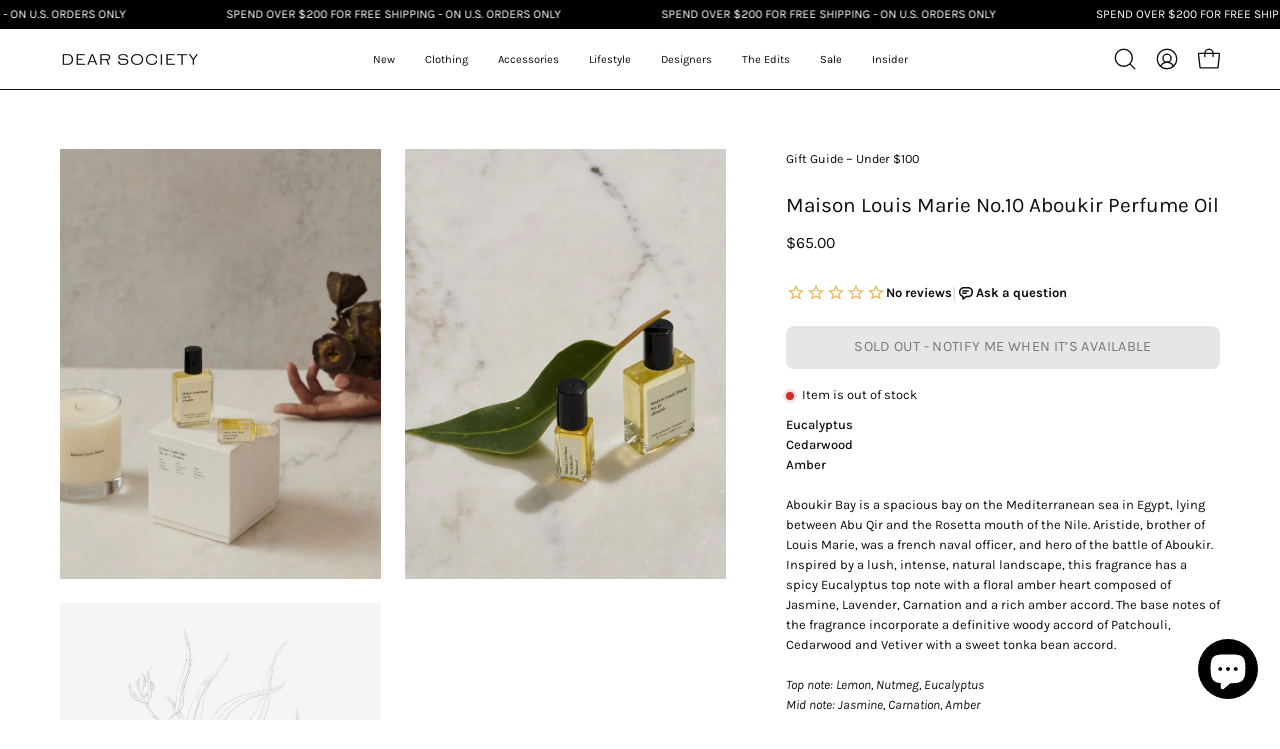

--- FILE ---
content_type: text/html; charset=utf-8
request_url: https://dearsocietyshop.com/products/maison-louis-marie-no-10-aboukir-perfume-oil
body_size: 47093
content:
<!doctype html>
<html class="no-js no-touch page-loading" lang="en">
<head>

        <script>
          //custom Meta Title
          var tapita_meta_page_title =  `Maison Louis Marie No.10 Aboukir Perfume Oil`;
          var tapita_meta_page_description = `Elevate your senses with Maison Louis Marie No.10 Aboukir Perfume Oil. A luxurious blend of Eucalyptus, Cedarwood, and Amber. Vegan & Cruelty-free.`;
        </script><meta charset="utf-8">
<meta http-equiv="X-UA-Compatible" content="IE=edge">
<meta name="viewport" content="width=device-width, height=device-height, initial-scale=1.0, minimum-scale=1.0">
<link rel="canonical" href="https://dearsocietyshop.com/products/maison-louis-marie-no-10-aboukir-perfume-oil"><link rel="preconnect" href="https://fonts.shopifycdn.com" crossorigin><link rel="preload" as="font" href="//dearsocietyshop.com/cdn/fonts/karla/karla_n4.40497e07df527e6a50e58fb17ef1950c72f3e32c.woff2" type="font/woff2" crossorigin><link rel="preload" as="font" href="//dearsocietyshop.com/cdn/fonts/karla/karla_n4.40497e07df527e6a50e58fb17ef1950c72f3e32c.woff2" type="font/woff2" crossorigin><link rel="preload" as="image" href="//dearsocietyshop.com/cdn/shop/t/16/assets/loading.svg?v=91665432863842511931740270797"><style data-shopify>
  .no-js.page-loading .loading-overlay,
  html:not(.page-loading) .loading-overlay { opacity: 0; visibility: hidden; pointer-events: none; animation: fadeOut 1s ease; transition: visibility 0s linear 1s; }

  .loading-overlay { position: fixed; top: 0; left: 0; z-index: 99999; width: 100vw; height: 100vh; display: flex; align-items: center; justify-content: center; background: var(--overlay-bg, var(--COLOR-BLACK-WHITE)); }</style><link rel="shortcut icon" href="//dearsocietyshop.com/cdn/shop/files/favicon_32x32.png?v=1737686695" type="image/png">
<title>Maison Louis Marie No.10 Aboukir Perfume Oil
  
  
   &ndash; Dear Society</title><meta name="description" content="Elevate your senses with Maison Louis Marie No.10 Aboukir Perfume Oil. A luxurious blend of Eucalyptus, Cedarwood, and Amber. Vegan &amp; Cruelty-free.">

<meta property="og:site_name" content="Dear Society">
<meta property="og:url" content="https://dearsocietyshop.com/products/maison-louis-marie-no-10-aboukir-perfume-oil">
<meta property="og:title" content="Maison Louis Marie No.10 Aboukir Perfume Oil">
<meta property="og:type" content="product">
<meta property="og:description" content="Eucalyptus Cedarwood Amber Aboukir Bay is a spacious bay on the Mediterranean sea in Egypt, lying between Abu Qir and the Rosetta mouth of the Nile. Aristide, brother of Louis Marie, was a french naval officer, and hero of the battle of Aboukir. Inspired by a lush, intense, natural landscape, this fragrance has a spicy"><meta property="og:image" content="http://dearsocietyshop.com/cdn/shop/products/135_Lifestyle_No10Aboukir_CandlePerfumeOil15ml3ml_016_1500_1000x_80781c49-c6e9-4896-961c-620e867afdf8.jpg?v=1641879476">
  <meta property="og:image:secure_url" content="https://dearsocietyshop.com/cdn/shop/products/135_Lifestyle_No10Aboukir_CandlePerfumeOil15ml3ml_016_1500_1000x_80781c49-c6e9-4896-961c-620e867afdf8.jpg?v=1641879476">
  <meta property="og:image:width" content="866">
  <meta property="og:image:height" content="1161"><meta property="og:price:amount" content="65.00">
  <meta property="og:price:currency" content="USD"><meta name="twitter:card" content="summary_large_image">
<meta name="twitter:title" content="Maison Louis Marie No.10 Aboukir Perfume Oil">
<meta name="twitter:description" content="Eucalyptus Cedarwood Amber Aboukir Bay is a spacious bay on the Mediterranean sea in Egypt, lying between Abu Qir and the Rosetta mouth of the Nile. Aristide, brother of Louis Marie, was a french naval officer, and hero of the battle of Aboukir. Inspired by a lush, intense, natural landscape, this fragrance has a spicy"><style data-shopify>@font-face {
  font-family: Karla;
  font-weight: 400;
  font-style: normal;
  font-display: swap;
  src: url("//dearsocietyshop.com/cdn/fonts/karla/karla_n4.40497e07df527e6a50e58fb17ef1950c72f3e32c.woff2") format("woff2"),
       url("//dearsocietyshop.com/cdn/fonts/karla/karla_n4.e9f6f9de321061073c6bfe03c28976ba8ce6ee18.woff") format("woff");
}

    @font-face {
  font-family: Karla;
  font-weight: 400;
  font-style: normal;
  font-display: swap;
  src: url("//dearsocietyshop.com/cdn/fonts/karla/karla_n4.40497e07df527e6a50e58fb17ef1950c72f3e32c.woff2") format("woff2"),
       url("//dearsocietyshop.com/cdn/fonts/karla/karla_n4.e9f6f9de321061073c6bfe03c28976ba8ce6ee18.woff") format("woff");
}

    @font-face {
  font-family: Karla;
  font-weight: 400;
  font-style: normal;
  font-display: swap;
  src: url("//dearsocietyshop.com/cdn/fonts/karla/karla_n4.40497e07df527e6a50e58fb17ef1950c72f3e32c.woff2") format("woff2"),
       url("//dearsocietyshop.com/cdn/fonts/karla/karla_n4.e9f6f9de321061073c6bfe03c28976ba8ce6ee18.woff") format("woff");
}

    @font-face {
  font-family: Chivo;
  font-weight: 400;
  font-style: normal;
  font-display: swap;
  src: url("//dearsocietyshop.com/cdn/fonts/chivo/chivo_n4.059fadbbf52d9f02350103459eb216e4b24c4661.woff2") format("woff2"),
       url("//dearsocietyshop.com/cdn/fonts/chivo/chivo_n4.f2f8fca8b7ff9f510fa7f09ffe5448b3504bccf5.woff") format("woff");
}


    
      @font-face {
  font-family: Karla;
  font-weight: 500;
  font-style: normal;
  font-display: swap;
  src: url("//dearsocietyshop.com/cdn/fonts/karla/karla_n5.0f2c50ba88af8c39d2756f2fc9dfccf18f808828.woff2") format("woff2"),
       url("//dearsocietyshop.com/cdn/fonts/karla/karla_n5.88d3e57f788ee4a41fa11fc99b9881ce077acdc2.woff") format("woff");
}

    

    
      @font-face {
  font-family: Karla;
  font-weight: 200;
  font-style: normal;
  font-display: swap;
  src: url("//dearsocietyshop.com/cdn/fonts/karla/karla_n2.c01c6abcceb59c2dfbe53f16f2fa746054360e79.woff2") format("woff2"),
       url("//dearsocietyshop.com/cdn/fonts/karla/karla_n2.1b2a0e8e4007556430943b5a277c57af80b4e6d6.woff") format("woff");
}

    

    
      @font-face {
  font-family: Karla;
  font-weight: 700;
  font-style: normal;
  font-display: swap;
  src: url("//dearsocietyshop.com/cdn/fonts/karla/karla_n7.4358a847d4875593d69cfc3f8cc0b44c17b3ed03.woff2") format("woff2"),
       url("//dearsocietyshop.com/cdn/fonts/karla/karla_n7.96e322f6d76ce794f25fa29e55d6997c3fb656b6.woff") format("woff");
}

    

    
      @font-face {
  font-family: Karla;
  font-weight: 200;
  font-style: normal;
  font-display: swap;
  src: url("//dearsocietyshop.com/cdn/fonts/karla/karla_n2.c01c6abcceb59c2dfbe53f16f2fa746054360e79.woff2") format("woff2"),
       url("//dearsocietyshop.com/cdn/fonts/karla/karla_n2.1b2a0e8e4007556430943b5a277c57af80b4e6d6.woff") format("woff");
}

    

    
      @font-face {
  font-family: Karla;
  font-weight: 500;
  font-style: normal;
  font-display: swap;
  src: url("//dearsocietyshop.com/cdn/fonts/karla/karla_n5.0f2c50ba88af8c39d2756f2fc9dfccf18f808828.woff2") format("woff2"),
       url("//dearsocietyshop.com/cdn/fonts/karla/karla_n5.88d3e57f788ee4a41fa11fc99b9881ce077acdc2.woff") format("woff");
}

    

    
      @font-face {
  font-family: Karla;
  font-weight: 400;
  font-style: italic;
  font-display: swap;
  src: url("//dearsocietyshop.com/cdn/fonts/karla/karla_i4.2086039c16bcc3a78a72a2f7b471e3c4a7f873a6.woff2") format("woff2"),
       url("//dearsocietyshop.com/cdn/fonts/karla/karla_i4.7b9f59841a5960c16fa2a897a0716c8ebb183221.woff") format("woff");
}

    

    
      @font-face {
  font-family: Karla;
  font-weight: 700;
  font-style: italic;
  font-display: swap;
  src: url("//dearsocietyshop.com/cdn/fonts/karla/karla_i7.fe031cd65d6e02906286add4f6dda06afc2615f0.woff2") format("woff2"),
       url("//dearsocietyshop.com/cdn/fonts/karla/karla_i7.816d4949fa7f7d79314595d7003eda5b44e959e3.woff") format("woff");
}

    

    
      @font-face {
  font-family: Karla;
  font-weight: 500;
  font-style: normal;
  font-display: swap;
  src: url("//dearsocietyshop.com/cdn/fonts/karla/karla_n5.0f2c50ba88af8c39d2756f2fc9dfccf18f808828.woff2") format("woff2"),
       url("//dearsocietyshop.com/cdn/fonts/karla/karla_n5.88d3e57f788ee4a41fa11fc99b9881ce077acdc2.woff") format("woff");
}

    
:root {--COLOR-PRIMARY-OPPOSITE: #ffffff;
      --COLOR-PRIMARY-LIGHTEN-DARKEN-ALPHA-20: rgba(26, 26, 26, 0.2);
      --COLOR-PRIMARY-LIGHTEN-DARKEN-ALPHA-30: rgba(26, 26, 26, 0.3);

      --PRIMARY-BUTTONS-COLOR-BG: #000000;
      --PRIMARY-BUTTONS-COLOR-TEXT: #ffffff;
      --PRIMARY-BUTTONS-COLOR-TEXT-ALPHA-10: rgba(255, 255, 255, 0.1);
      --PRIMARY-BUTTONS-COLOR-BORDER: #000000;
      --PRIMARY-BUTTONS-COLOR-HOVER: rgba(255, 255, 255, 0.5);

      --PRIMARY-BUTTONS-COLOR-LIGHTEN-DARKEN: #1a1a1a;

      --PRIMARY-BUTTONS-COLOR-ALPHA-05: rgba(0, 0, 0, 0.05);
      --PRIMARY-BUTTONS-COLOR-ALPHA-10: rgba(0, 0, 0, 0.1);
      --PRIMARY-BUTTONS-COLOR-ALPHA-50: rgba(0, 0, 0, 0.5);--COLOR-SECONDARY-OPPOSITE: #000000;
      --COLOR-SECONDARY-OPPOSITE-ALPHA-20: rgba(0, 0, 0, 0.2);
      --COLOR-SECONDARY-LIGHTEN-DARKEN-ALPHA-20: rgba(230, 230, 230, 0.2);
      --COLOR-SECONDARY-LIGHTEN-DARKEN-ALPHA-30: rgba(230, 230, 230, 0.3);

      --SECONDARY-BUTTONS-COLOR-BG: #ffffff;
      --SECONDARY-BUTTONS-COLOR-TEXT: #000000;
      --SECONDARY-BUTTONS-COLOR-TEXT-ALPHA-10: rgba(0, 0, 0, 0.1);
      --SECONDARY-BUTTONS-COLOR-BORDER: #ffffff;

      --SECONDARY-BUTTONS-COLOR-ALPHA-05: rgba(255, 255, 255, 0.05);
      --SECONDARY-BUTTONS-COLOR-ALPHA-10: rgba(255, 255, 255, 0.1);
      --SECONDARY-BUTTONS-COLOR-ALPHA-50: rgba(255, 255, 255, 0.5);--OUTLINE-BUTTONS-PRIMARY-BG: transparent;
      --OUTLINE-BUTTONS-PRIMARY-TEXT: #000000;
      --OUTLINE-BUTTONS-PRIMARY-TEXT-ALPHA-10: rgba(0, 0, 0, 0.1);
      --OUTLINE-BUTTONS-PRIMARY-BORDER: #000000;
      --OUTLINE-BUTTONS-PRIMARY-BG-HOVER: rgba(26, 26, 26, 0.2);

      --OUTLINE-BUTTONS-SECONDARY-BG: transparent;
      --OUTLINE-BUTTONS-SECONDARY-TEXT: #ffffff;
      --OUTLINE-BUTTONS-SECONDARY-TEXT-ALPHA-10: rgba(255, 255, 255, 0.1);
      --OUTLINE-BUTTONS-SECONDARY-BORDER: #ffffff;
      --OUTLINE-BUTTONS-SECONDARY-BG-HOVER: rgba(230, 230, 230, 0.2);

      --OUTLINE-BUTTONS-WHITE-BG: transparent;
      --OUTLINE-BUTTONS-WHITE-TEXT: #ffffff;
      --OUTLINE-BUTTONS-WHITE-TEXT-ALPHA-10: rgba(255, 255, 255, 0.1);
      --OUTLINE-BUTTONS-WHITE-BORDER: #ffffff;

      --OUTLINE-BUTTONS-BLACK-BG: transparent;
      --OUTLINE-BUTTONS-BLACK-TEXT: #000000;
      --OUTLINE-BUTTONS-BLACK-TEXT-ALPHA-10: rgba(0, 0, 0, 0.1);
      --OUTLINE-BUTTONS-BLACK-BORDER: #000000;--OUTLINE-SOLID-BUTTONS-PRIMARY-BG: #000000;
      --OUTLINE-SOLID-BUTTONS-PRIMARY-TEXT: #ffffff;
      --OUTLINE-SOLID-BUTTONS-PRIMARY-TEXT-ALPHA-10: rgba(255, 255, 255, 0.1);
      --OUTLINE-SOLID-BUTTONS-PRIMARY-BORDER: #ffffff;
      --OUTLINE-SOLID-BUTTONS-PRIMARY-BG-HOVER: rgba(255, 255, 255, 0.2);

      --OUTLINE-SOLID-BUTTONS-SECONDARY-BG: #ffffff;
      --OUTLINE-SOLID-BUTTONS-SECONDARY-TEXT: #000000;
      --OUTLINE-SOLID-BUTTONS-SECONDARY-TEXT-ALPHA-10: rgba(0, 0, 0, 0.1);
      --OUTLINE-SOLID-BUTTONS-SECONDARY-BORDER: #000000;
      --OUTLINE-SOLID-BUTTONS-SECONDARY-BG-HOVER: rgba(0, 0, 0, 0.2);

      --OUTLINE-SOLID-BUTTONS-WHITE-BG: #ffffff;
      --OUTLINE-SOLID-BUTTONS-WHITE-TEXT: #000000;
      --OUTLINE-SOLID-BUTTONS-WHITE-TEXT-ALPHA-10: rgba(0, 0, 0, 0.1);
      --OUTLINE-SOLID-BUTTONS-WHITE-BORDER: #000000;

      --OUTLINE-SOLID-BUTTONS-BLACK-BG: #000000;
      --OUTLINE-SOLID-BUTTONS-BLACK-TEXT: #ffffff;
      --OUTLINE-SOLID-BUTTONS-BLACK-TEXT-ALPHA-10: rgba(255, 255, 255, 0.1);
      --OUTLINE-SOLID-BUTTONS-BLACK-BORDER: #ffffff;--COLOR-HEADING: #0d0d0d;
      --COLOR-TEXT: #0d0d0d;
      --COLOR-TEXT-DARKEN: #000000;
      --COLOR-TEXT-LIGHTEN: #404040;
      --COLOR-TEXT-ALPHA-5: rgba(13, 13, 13, 0.05);
      --COLOR-TEXT-ALPHA-8: rgba(13, 13, 13, 0.08);
      --COLOR-TEXT-ALPHA-10: rgba(13, 13, 13, 0.1);
      --COLOR-TEXT-ALPHA-15: rgba(13, 13, 13, 0.15);
      --COLOR-TEXT-ALPHA-20: rgba(13, 13, 13, 0.2);
      --COLOR-TEXT-ALPHA-25: rgba(13, 13, 13, 0.25);
      --COLOR-TEXT-ALPHA-50: rgba(13, 13, 13, 0.5);
      --COLOR-TEXT-ALPHA-60: rgba(13, 13, 13, 0.6);
      --COLOR-TEXT-ALPHA-85: rgba(13, 13, 13, 0.85);

      --COLOR-BG: #ffffff;
      --COLOR-BG-ALPHA-25: rgba(255, 255, 255, 0.25);
      --COLOR-BG-ALPHA-35: rgba(255, 255, 255, 0.35);
      --COLOR-BG-ALPHA-60: rgba(255, 255, 255, 0.6);
      --COLOR-BG-ALPHA-65: rgba(255, 255, 255, 0.65);
      --COLOR-BG-ALPHA-85: rgba(255, 255, 255, 0.85);
      --COLOR-BG-DARKEN: #e6e6e6;
      --COLOR-BG-LIGHTEN-DARKEN: #e6e6e6;
      --COLOR-BG-LIGHTEN-DARKEN-SHIMMER-BG: #fafafa;
      --COLOR-BG-LIGHTEN-DARKEN-SHIMMER-EFFECT: #f5f5f5;
      --COLOR-BG-LIGHTEN-DARKEN-SHIMMER-ENHANCEMENT: #000000;
      --COLOR-BG-LIGHTEN-DARKEN-FOREGROUND: #f7f7f7;
      --COLOR-BG-LIGHTEN-DARKEN-HIGHLIGHT: #f5f4f1;
      --COLOR-BG-LIGHTEN-DARKEN-SEARCH-LOADER: #cccccc;
      --COLOR-BG-LIGHTEN-DARKEN-SEARCH-LOADER-LINE: #e6e6e6;
      --COLOR-BG-LIGHTEN-DARKEN-2: #cdcdcd;
      --COLOR-BG-LIGHTEN-DARKEN-3: #c0c0c0;
      --COLOR-BG-LIGHTEN-DARKEN-4: #b3b3b3;
      --COLOR-BG-LIGHTEN-DARKEN-5: #a6a6a6;
      --COLOR-BG-LIGHTEN-DARKEN-6: #9a9a9a;
      --COLOR-BG-LIGHTEN-DARKEN-CONTRAST: #b3b3b3;
      --COLOR-BG-LIGHTEN-DARKEN-CONTRAST-2: #a6a6a6;
      --COLOR-BG-LIGHTEN-DARKEN-CONTRAST-3: #999999;
      --COLOR-BG-LIGHTEN-DARKEN-CONTRAST-4: #8c8c8c;
      --COLOR-BG-LIGHTEN-DARKEN-CONTRAST-5: #808080;
      --COLOR-BG-LIGHTEN-DARKEN-CONTRAST-6: #737373;

      --COLOR-BG-SECONDARY: #f5f4f1;
      --COLOR-BG-SECONDARY-LIGHTEN-DARKEN: #e0ddd3;
      --COLOR-BG-SECONDARY-LIGHTEN-DARKEN-CONTRAST: #877d60;

      --COLOR-INPUT-BG: #ffffff;

      --COLOR-ACCENT: #712002;
      --COLOR-ACCENT-TEXT: #fff;
      --COLOR-ACCENT-MIX-ALPHA: rgba(57, 16, 1, 0.1);

      --COLOR-BORDER: #bcb2a8;
      --COLOR-BORDER-ALPHA-15: rgba(188, 178, 168, 0.15);
      --COLOR-BORDER-ALPHA-30: rgba(188, 178, 168, 0.3);
      --COLOR-BORDER-ALPHA-50: rgba(188, 178, 168, 0.5);
      --COLOR-BORDER-ALPHA-65: rgba(188, 178, 168, 0.65);
      --COLOR-BORDER-LIGHTEN-DARKEN: #736558;
      --COLOR-BORDER-HAIRLINE: #f7f7f7;

      --COLOR-SALE-BG: #712002;
      --COLOR-SALE-TEXT: #ffffff;
      --COLOR-CUSTOM-BG: #0B0B0B;
      --COLOR-CUSTOM-TEXT: #ffffff;
      --COLOR-SOLD-BG: #0d0d0d;
      --COLOR-SOLD-TEXT: #ffffff;
      --COLOR-SAVING-BG: #b01736;
      --COLOR-SAVING-TEXT: #ffffff;

      --COLOR-WHITE-BLACK: #fff;
      --COLOR-BLACK-WHITE: #000;
      --COLOR-BLACK-WHITE-ALPHA-25: rgba(0, 0, 0, 0.25);
      --COLOR-BLACK-WHITE-ALPHA-34: rgba(0, 0, 0, 0.34);
      --COLOR-BG-OVERLAY: rgba(255, 255, 255, 0.5);--COLOR-DISABLED-GREY: rgba(13, 13, 13, 0.05);
      --COLOR-DISABLED-GREY-DARKEN: rgba(13, 13, 13, 0.45);
      --COLOR-ERROR: #D02E2E;
      --COLOR-ERROR-BG: #f3cbcb;
      --COLOR-SUCCESS: #56AD6A;
      --COLOR-SUCCESS-BG: #ECFEF0;
      --COLOR-WARN: #ECBD5E;
      --COLOR-TRANSPARENT: rgba(255, 255, 255, 0);

      --COLOR-WHITE: #ffffff;
      --COLOR-WHITE-DARKEN: #f2f2f2;
      --COLOR-WHITE-ALPHA-10: rgba(255, 255, 255, 0.1);
      --COLOR-WHITE-ALPHA-20: rgba(255, 255, 255, 0.2);
      --COLOR-WHITE-ALPHA-25: rgba(255, 255, 255, 0.25);
      --COLOR-WHITE-ALPHA-50: rgba(255, 255, 255, 0.5);
      --COLOR-WHITE-ALPHA-60: rgba(255, 255, 255, 0.6);
      --COLOR-BLACK: #000000;
      --COLOR-BLACK-LIGHTEN: #1a1a1a;
      --COLOR-BLACK-ALPHA-10: rgba(0, 0, 0, 0.1);
      --COLOR-BLACK-ALPHA-20: rgba(0, 0, 0, 0.2);
      --COLOR-BLACK-ALPHA-25: rgba(0, 0, 0, 0.25);
      --COLOR-BLACK-ALPHA-50: rgba(0, 0, 0, 0.5);
      --COLOR-BLACK-ALPHA-60: rgba(0, 0, 0, 0.6);--FONT-STACK-BODY: Karla, sans-serif;
      --FONT-STYLE-BODY: normal;
      --FONT-STYLE-BODY-ITALIC: italic;
      --FONT-ADJUST-BODY: 0.9;

      --FONT-WEIGHT-BODY: 400;
      --FONT-WEIGHT-BODY-LIGHT: 200;
      --FONT-WEIGHT-BODY-MEDIUM: 700;
      --FONT-WEIGHT-BODY-BOLD: 500;

      --FONT-STACK-HEADING: Karla, sans-serif;
      --FONT-STYLE-HEADING: normal;
      --FONT-STYLE-HEADING-ITALIC: italic;
      --FONT-ADJUST-HEADING: 0.65;

      --FONT-WEIGHT-HEADING: 400;
      --FONT-WEIGHT-HEADING-LIGHT: 200;
      --FONT-WEIGHT-HEADING-MEDIUM: 700;
      --FONT-WEIGHT-HEADING-BOLD: 500;

      --FONT-STACK-NAV: Karla, sans-serif;
      --FONT-STYLE-NAV: normal;
      --FONT-STYLE-NAV-ITALIC: italic;
      --FONT-ADJUST-NAV: 0.75;
      --FONT-ADJUST-NAV-TOP-LEVEL: 0.7;

      --FONT-WEIGHT-NAV: 400;
      --FONT-WEIGHT-NAV-LIGHT: 200;
      --FONT-WEIGHT-NAV-MEDIUM: 700;
      --FONT-WEIGHT-NAV-BOLD: 500;

      --FONT-ADJUST-PRODUCT-GRID: 0.9;
      --FONT-ADJUST-PRODUCT-GRID-HEADING: 0.9;

      --FONT-ADJUST-BADGES: 0.8;

      --FONT-STACK-BUTTON: Karla, sans-serif;
      --FONT-STYLE-BUTTON: normal;
      --FONT-STYLE-BUTTON-ITALIC: italic;
      --FONT-ADJUST-SMALL-BUTTON: 0.9;
      --FONT-ADJUST-MEDIUM-BUTTON: 0.9;
      --FONT-ADJUST-LARGE-BUTTON: 0.9;

      --FONT-WEIGHT-BUTTON: 400;
      --FONT-WEIGHT-BUTTON-MEDIUM: 700;
      --FONT-WEIGHT-BUTTON-BOLD: 500;

      --FONT-STACK-SUBHEADING: Karla, sans-serif;
      --FONT-STYLE-SUBHEADING: normal;
      --FONT-ADJUST-SUBHEADING: 1.0;

      --FONT-WEIGHT-SUBHEADING: 400;
      --FONT-WEIGHT-SUBHEADING-BOLD: 500;

      --FONT-STACK-LABEL: Karla, sans-serif;
      --FONT-STYLE-LABEL: normal;
      --FONT-ADJUST-LABEL: 0.85;

      --FONT-STACK-HIGHLIGHT: Chivo, sans-serif;
      --FONT-STYLE-HIGHLIGHT: normal;
      --FONT-WEIGHT-HIGHLIGHT: 400;

      --FONT-WEIGHT-LABEL: 400;

      --LETTER-SPACING-NAV: 0.0em;
      --LETTER-SPACING-HEADING: 0.0em;
      --LETTER-SPACING-SUBHEADING: 0.125em;
      --LETTER-SPACING-BUTTON: 0.025em;
      --LETTER-SPACING-LABEL: 0.025em;

      --BUTTON-TEXT-CAPS: uppercase;
      --HEADING-TEXT-CAPS: none;
      --SUBHEADING-TEXT-CAPS: none;
      --LABEL-TEXT-CAPS: uppercase;--FONT-SIZE-INPUT: 1rem;--RADIUS: 8px;
      --RADIUS-SMALL: 8px;
      --RADIUS-TINY: 8px;
      --RADIUS-CHECKBOX: 4px;
      --RADIUS-TEXTAREA: 8px;--RADIUS-BADGE: 0px;--PRODUCT-MEDIA-PADDING-TOP: 150.0%;--BORDER-WIDTH: 1px;--STROKE-WIDTH: 12px;--SITE-WIDTH: 1440px;
      --SITE-WIDTH-NARROW: 840px;

      
      --SMALL-BUTTON-WIDTH: 50px;
      --MEDIUM-BUTTON-WIDTH: 150px;
      --LARGE-BUTTON-WIDTH: 200px;
      --SMALL-BUTTON-HEIGHT: 20px;
      --MEDIUM-BUTTON-HEIGHT: 20px;
      --LARGE-BUTTON-HEIGHT: 20px;--COLOR-UPSELLS-BG: #ffffff;
      --COLOR-UPSELLS-TEXT: #0B0B0B;
      --COLOR-UPSELLS-TEXT-LIGHTEN: #3e3e3e;
      --COLOR-UPSELLS-DISABLED-GREY-DARKEN: rgba(11, 11, 11, 0.45);
      --UPSELLS-HEIGHT: 180px;
      --UPSELLS-IMAGE-WIDTH: 30%;--ICON-ARROW-RIGHT: url( "//dearsocietyshop.com/cdn/shop/t/16/assets/icon-arrow-right.svg?v=99859212757265680021740270796" );--loading-svg: url( "//dearsocietyshop.com/cdn/shop/t/16/assets/loading.svg?v=91665432863842511931740270797" );
      --icon-check: url( "//dearsocietyshop.com/cdn/shop/t/16/assets/icon-check.svg?v=175316081881880408121740270796" );
      --icon-check-swatch: url( "//dearsocietyshop.com/cdn/shop/t/16/assets/icon-check-swatch.svg?v=131897745589030387781740270796" );
      --icon-zoom-in: url( "//dearsocietyshop.com/cdn/shop/t/16/assets/icon-zoom-in.svg?v=157433013461716915331740270796" );
      --icon-zoom-out: url( "//dearsocietyshop.com/cdn/shop/t/16/assets/icon-zoom-out.svg?v=164909107869959372931740270796" );--collection-sticky-bar-height: 0px;
      --collection-image-padding-top: 60%;

      --drawer-width: 400px;
      --drawer-transition: transform 0.4s cubic-bezier(0.46, 0.01, 0.32, 1);--gutter: 60px;
      --gutter-mobile: 20px;
      --grid-gutter: 20px;
      --grid-gutter-mobile: 35px;--inner: 20px;
      --inner-tablet: 18px;
      --inner-mobile: 16px;--grid: repeat(4, minmax(0, 1fr));
      --grid-tablet: repeat(3, minmax(0, 1fr));
      --grid-mobile: repeat(2, minmax(0, 1fr));
      --megamenu-grid: repeat(4, minmax(0, 1fr));
      --grid-row: 1 / span 4;--scrollbar-width: 0px;--overlay: #000;
      --overlay-opacity: 1;--swatch-width: 38px;
      --swatch-height: 26px;
      --swatch-size: 32px;
      --swatch-size-mobile: 30px;

      
      --move-offset: 20px;

      
      --autoplay-speed: 2200ms;
    }

    
</style><link href="//dearsocietyshop.com/cdn/shop/t/16/assets/theme.css?v=122456792655390156981740270797" rel="stylesheet" type="text/css" media="all" /><script
  type="text/javascript"
>
    if (window.MSInputMethodContext && document.documentMode) {
      var scripts = document.getElementsByTagName('script')[0];
      var polyfill = document.createElement("script");
      polyfill.defer = true;
      polyfill.src = "//dearsocietyshop.com/cdn/shop/t/16/assets/ie11.js?v=164037955086922138091740270797";

      scripts.parentNode.insertBefore(polyfill, scripts);

      document.documentElement.classList.add('ie11');
    } else {
      document.documentElement.className = document.documentElement.className.replace('no-js', 'js');
    }

    let root = '/';
    if (root[root.length - 1] !== '/') {
      root = `${root}/`;
    }

    window.theme = {
      routes: {
        root: root,
        cart_url: "\/cart",
        cart_add_url: "\/cart\/add",
        cart_change_url: "\/cart\/change",
        shop_url: "https:\/\/dearsocietyshop.com",
        searchUrl: '/search',
        predictiveSearchUrl: '/search/suggest',
        product_recommendations_url: "\/recommendations\/products"
      },
      assets: {
        photoswipe: '//dearsocietyshop.com/cdn/shop/t/16/assets/photoswipe.js?v=162613001030112971491740270797',
        smoothscroll: '//dearsocietyshop.com/cdn/shop/t/16/assets/smoothscroll.js?v=37906625415260927261740270797',
        no_image: "//dearsocietyshop.com/cdn/shopifycloud/storefront/assets/no-image-2048-a2addb12_1024x.gif",
        swatches: '//dearsocietyshop.com/cdn/shop/t/16/assets/swatches.json?v=139884322716598007831756926265',
        base: "//dearsocietyshop.com/cdn/shop/t/16/assets/"
      },
      strings: {
        add_to_cart: "Add to Cart",
        cart_acceptance_error: "You must accept our terms and conditions.",
        cart_empty: "Your cart is currently empty.",
        cart_price: "Price",
        cart_quantity: "Quantity",
        cart_items_one: "{{ count }} item",
        cart_items_many: "{{ count }} items",
        cart_title: "Cart",
        cart_total: "Total",
        continue_shopping: "Continue Shopping",
        free: "Free",
        limit_error: "Sorry, looks like we don\u0026#39;t have enough of this product.",
        preorder: "Pre-Order",
        remove: "Remove",
        sale_badge_text: "Sale",
        saving_badge: "Save {{ discount }}",
        saving_up_to_badge: "Save up to {{ discount }}",
        sold_out: "Sold Out",
        subscription: "Subscription",
        unavailable: "Unavailable",
        unit_price_label: "Unit price",
        unit_price_separator: "per",
        zero_qty_error: "Quantity must be greater than 0.",
        delete_confirm: "Are you sure you wish to delete this address?",
        newsletter_product_availability: "Notify Me When It’s Available"
      },
      icons: {
        plus: '<svg aria-hidden="true" focusable="false" role="presentation" class="icon icon-toggle-plus" viewBox="0 0 192 192"><path d="M30 96h132M96 30v132" stroke="currentColor" stroke-linecap="round" stroke-linejoin="round"/></svg>',
        minus: '<svg aria-hidden="true" focusable="false" role="presentation" class="icon icon-toggle-minus" viewBox="0 0 192 192"><path d="M30 96h132" stroke="currentColor" stroke-linecap="round" stroke-linejoin="round"/></svg>',
        close: '<svg aria-hidden="true" focusable="false" role="presentation" class="icon icon-close" viewBox="0 0 192 192"><path d="M150 42 42 150M150 150 42 42" stroke="currentColor" stroke-linecap="round" stroke-linejoin="round"/></svg>'
      },
      settings: {
        animationsEnabled: false,
        cartType: "drawer",
        enableAcceptTerms: true,
        enableInfinityScroll: false,
        enablePaymentButton: true,
        gridImageSize: "cover",
        gridImageAspectRatio: 1.5,
        mobileMenuBehaviour: "trigger",
        productGridHover: "slideshow",
        savingBadgeType: "percentage",
        showSaleBadge: true,
        showSoldBadge: true,
        showSavingBadge: false,
        quickBuy: "quick_buy",
        suggestArticles: false,
        suggestCollections: true,
        suggestProducts: true,
        suggestPages: false,
        suggestionsResultsLimit: 10,
        currency_code_enable: false,
        hideInventoryCount: false,
        colorSwatchesType: "theme",
        atcButtonShowPrice: false,
        buynowButtonColor: "btn--white",
        buynowButtonStyle: "btn--solid-border",
        buynowButtonSize: "btn--medium",
      },
      sizes: {
        mobile: 480,
        small: 768,
        large: 1024,
        widescreen: 1440
      },
      moneyFormat: "${{amount}}",
      moneyWithCurrencyFormat: "${{amount}}",
      subtotal: 0,
      current_iso_code: "USD",
      info: {
        name: 'Palo Alto'
      },
      version: '6.1.0'
    };
    window.PaloAlto = window.PaloAlto || {};
    window.slate = window.slate || {};
    window.isHeaderTransparent = false;
    window.stickyHeaderHeight = 60;
    window.lastWindowWidth = window.innerWidth || document.documentElement.clientWidth;
</script><script src="//dearsocietyshop.com/cdn/shop/t/16/assets/vendor.js?v=164905933048751944601740270797" defer="defer"></script>
<script src="//dearsocietyshop.com/cdn/shop/t/16/assets/theme.js?v=94194314452998988301740270797" defer="defer"></script><script>window.performance && window.performance.mark && window.performance.mark('shopify.content_for_header.start');</script><meta name="facebook-domain-verification" content="oonmx9njbyo7k60j57dpio4pbtmowd">
<meta name="facebook-domain-verification" content="88t22fruxsejbjip1uu2src2kxj4hm">
<meta name="google-site-verification" content="5Im2Ge_kLpOUIGWXommx_mjhdiY3OPJ30yZ_SntEMQM">
<meta id="shopify-digital-wallet" name="shopify-digital-wallet" content="/3554148465/digital_wallets/dialog">
<meta name="shopify-checkout-api-token" content="ee700940f3f688db609dfbd385e349b0">
<meta id="in-context-paypal-metadata" data-shop-id="3554148465" data-venmo-supported="false" data-environment="production" data-locale="en_US" data-paypal-v4="true" data-currency="USD">
<link rel="alternate" type="application/json+oembed" href="https://dearsocietyshop.com/products/maison-louis-marie-no-10-aboukir-perfume-oil.oembed">
<script async="async" src="/checkouts/internal/preloads.js?locale=en-US"></script>
<link rel="preconnect" href="https://shop.app" crossorigin="anonymous">
<script async="async" src="https://shop.app/checkouts/internal/preloads.js?locale=en-US&shop_id=3554148465" crossorigin="anonymous"></script>
<script id="apple-pay-shop-capabilities" type="application/json">{"shopId":3554148465,"countryCode":"US","currencyCode":"USD","merchantCapabilities":["supports3DS"],"merchantId":"gid:\/\/shopify\/Shop\/3554148465","merchantName":"Dear Society","requiredBillingContactFields":["postalAddress","email","phone"],"requiredShippingContactFields":["postalAddress","email","phone"],"shippingType":"shipping","supportedNetworks":["visa","masterCard","amex","discover","elo","jcb"],"total":{"type":"pending","label":"Dear Society","amount":"1.00"},"shopifyPaymentsEnabled":true,"supportsSubscriptions":true}</script>
<script id="shopify-features" type="application/json">{"accessToken":"ee700940f3f688db609dfbd385e349b0","betas":["rich-media-storefront-analytics"],"domain":"dearsocietyshop.com","predictiveSearch":true,"shopId":3554148465,"locale":"en"}</script>
<script>var Shopify = Shopify || {};
Shopify.shop = "shop-dear-society.myshopify.com";
Shopify.locale = "en";
Shopify.currency = {"active":"USD","rate":"1.0"};
Shopify.country = "US";
Shopify.theme = {"name":"Updated copy of Updated copy of Palo Alto","id":131415113841,"schema_name":"Palo Alto","schema_version":"6.1.0","theme_store_id":777,"role":"main"};
Shopify.theme.handle = "null";
Shopify.theme.style = {"id":null,"handle":null};
Shopify.cdnHost = "dearsocietyshop.com/cdn";
Shopify.routes = Shopify.routes || {};
Shopify.routes.root = "/";</script>
<script type="module">!function(o){(o.Shopify=o.Shopify||{}).modules=!0}(window);</script>
<script>!function(o){function n(){var o=[];function n(){o.push(Array.prototype.slice.apply(arguments))}return n.q=o,n}var t=o.Shopify=o.Shopify||{};t.loadFeatures=n(),t.autoloadFeatures=n()}(window);</script>
<script>
  window.ShopifyPay = window.ShopifyPay || {};
  window.ShopifyPay.apiHost = "shop.app\/pay";
  window.ShopifyPay.redirectState = null;
</script>
<script id="shop-js-analytics" type="application/json">{"pageType":"product"}</script>
<script defer="defer" async type="module" src="//dearsocietyshop.com/cdn/shopifycloud/shop-js/modules/v2/client.init-shop-cart-sync_COMZFrEa.en.esm.js"></script>
<script defer="defer" async type="module" src="//dearsocietyshop.com/cdn/shopifycloud/shop-js/modules/v2/chunk.common_CdXrxk3f.esm.js"></script>
<script type="module">
  await import("//dearsocietyshop.com/cdn/shopifycloud/shop-js/modules/v2/client.init-shop-cart-sync_COMZFrEa.en.esm.js");
await import("//dearsocietyshop.com/cdn/shopifycloud/shop-js/modules/v2/chunk.common_CdXrxk3f.esm.js");

  window.Shopify.SignInWithShop?.initShopCartSync?.({"fedCMEnabled":true,"windoidEnabled":true});

</script>
<script defer="defer" async type="module" src="//dearsocietyshop.com/cdn/shopifycloud/shop-js/modules/v2/client.payment-terms_D7XnU2ez.en.esm.js"></script>
<script defer="defer" async type="module" src="//dearsocietyshop.com/cdn/shopifycloud/shop-js/modules/v2/chunk.common_CdXrxk3f.esm.js"></script>
<script defer="defer" async type="module" src="//dearsocietyshop.com/cdn/shopifycloud/shop-js/modules/v2/chunk.modal_C89cmTvN.esm.js"></script>
<script type="module">
  await import("//dearsocietyshop.com/cdn/shopifycloud/shop-js/modules/v2/client.payment-terms_D7XnU2ez.en.esm.js");
await import("//dearsocietyshop.com/cdn/shopifycloud/shop-js/modules/v2/chunk.common_CdXrxk3f.esm.js");
await import("//dearsocietyshop.com/cdn/shopifycloud/shop-js/modules/v2/chunk.modal_C89cmTvN.esm.js");

  
</script>
<script>
  window.Shopify = window.Shopify || {};
  if (!window.Shopify.featureAssets) window.Shopify.featureAssets = {};
  window.Shopify.featureAssets['shop-js'] = {"shop-cart-sync":["modules/v2/client.shop-cart-sync_CRSPkpKa.en.esm.js","modules/v2/chunk.common_CdXrxk3f.esm.js"],"init-fed-cm":["modules/v2/client.init-fed-cm_DO1JVZ96.en.esm.js","modules/v2/chunk.common_CdXrxk3f.esm.js"],"init-windoid":["modules/v2/client.init-windoid_hXardXh0.en.esm.js","modules/v2/chunk.common_CdXrxk3f.esm.js"],"init-shop-email-lookup-coordinator":["modules/v2/client.init-shop-email-lookup-coordinator_jpxQlUsx.en.esm.js","modules/v2/chunk.common_CdXrxk3f.esm.js"],"shop-toast-manager":["modules/v2/client.shop-toast-manager_C-K0q6-t.en.esm.js","modules/v2/chunk.common_CdXrxk3f.esm.js"],"shop-button":["modules/v2/client.shop-button_B6dBoDg5.en.esm.js","modules/v2/chunk.common_CdXrxk3f.esm.js"],"shop-login-button":["modules/v2/client.shop-login-button_BHRMsoBb.en.esm.js","modules/v2/chunk.common_CdXrxk3f.esm.js","modules/v2/chunk.modal_C89cmTvN.esm.js"],"shop-cash-offers":["modules/v2/client.shop-cash-offers_p6Pw3nax.en.esm.js","modules/v2/chunk.common_CdXrxk3f.esm.js","modules/v2/chunk.modal_C89cmTvN.esm.js"],"avatar":["modules/v2/client.avatar_BTnouDA3.en.esm.js"],"init-shop-cart-sync":["modules/v2/client.init-shop-cart-sync_COMZFrEa.en.esm.js","modules/v2/chunk.common_CdXrxk3f.esm.js"],"init-shop-for-new-customer-accounts":["modules/v2/client.init-shop-for-new-customer-accounts_BNQiNx4m.en.esm.js","modules/v2/client.shop-login-button_BHRMsoBb.en.esm.js","modules/v2/chunk.common_CdXrxk3f.esm.js","modules/v2/chunk.modal_C89cmTvN.esm.js"],"pay-button":["modules/v2/client.pay-button_CRuQ9trT.en.esm.js","modules/v2/chunk.common_CdXrxk3f.esm.js"],"init-customer-accounts-sign-up":["modules/v2/client.init-customer-accounts-sign-up_Q1yheB3t.en.esm.js","modules/v2/client.shop-login-button_BHRMsoBb.en.esm.js","modules/v2/chunk.common_CdXrxk3f.esm.js","modules/v2/chunk.modal_C89cmTvN.esm.js"],"checkout-modal":["modules/v2/client.checkout-modal_DtXVhFgQ.en.esm.js","modules/v2/chunk.common_CdXrxk3f.esm.js","modules/v2/chunk.modal_C89cmTvN.esm.js"],"init-customer-accounts":["modules/v2/client.init-customer-accounts_B5rMd0lj.en.esm.js","modules/v2/client.shop-login-button_BHRMsoBb.en.esm.js","modules/v2/chunk.common_CdXrxk3f.esm.js","modules/v2/chunk.modal_C89cmTvN.esm.js"],"lead-capture":["modules/v2/client.lead-capture_CmGCXBh3.en.esm.js","modules/v2/chunk.common_CdXrxk3f.esm.js","modules/v2/chunk.modal_C89cmTvN.esm.js"],"shop-follow-button":["modules/v2/client.shop-follow-button_CV5C02lv.en.esm.js","modules/v2/chunk.common_CdXrxk3f.esm.js","modules/v2/chunk.modal_C89cmTvN.esm.js"],"shop-login":["modules/v2/client.shop-login_Bz_Zm_XZ.en.esm.js","modules/v2/chunk.common_CdXrxk3f.esm.js","modules/v2/chunk.modal_C89cmTvN.esm.js"],"payment-terms":["modules/v2/client.payment-terms_D7XnU2ez.en.esm.js","modules/v2/chunk.common_CdXrxk3f.esm.js","modules/v2/chunk.modal_C89cmTvN.esm.js"]};
</script>
<script>(function() {
  var isLoaded = false;
  function asyncLoad() {
    if (isLoaded) return;
    isLoaded = true;
    var urls = ["https:\/\/chimpstatic.com\/mcjs-connected\/js\/users\/6567ece4ab510d07047684690\/32579a17fceab58b8c61abac1.js?shop=shop-dear-society.myshopify.com","https:\/\/img0.socialshopwave.com\/ssw-empty.js?shop=shop-dear-society.myshopify.com","https:\/\/cdn.shopify.com\/s\/files\/1\/0597\/3783\/3627\/files\/tptinstall.min.js?v=1718591634\u0026t=tapita-seo-script-tags\u0026shop=shop-dear-society.myshopify.com"];
    for (var i = 0; i < urls.length; i++) {
      var s = document.createElement('script');
      s.type = 'text/javascript';
      s.async = true;
      s.src = urls[i];
      var x = document.getElementsByTagName('script')[0];
      x.parentNode.insertBefore(s, x);
    }
  };
  if(window.attachEvent) {
    window.attachEvent('onload', asyncLoad);
  } else {
    window.addEventListener('load', asyncLoad, false);
  }
})();</script>
<script id="__st">var __st={"a":3554148465,"offset":-21600,"reqid":"de80182a-5605-4775-b49b-60881e30e8ad-1763444462","pageurl":"dearsocietyshop.com\/products\/maison-louis-marie-no-10-aboukir-perfume-oil","u":"ea2400852302","p":"product","rtyp":"product","rid":6640869408881};</script>
<script>window.ShopifyPaypalV4VisibilityTracking = true;</script>
<script id="captcha-bootstrap">!function(){'use strict';const t='contact',e='account',n='new_comment',o=[[t,t],['blogs',n],['comments',n],[t,'customer']],c=[[e,'customer_login'],[e,'guest_login'],[e,'recover_customer_password'],[e,'create_customer']],r=t=>t.map((([t,e])=>`form[action*='/${t}']:not([data-nocaptcha='true']) input[name='form_type'][value='${e}']`)).join(','),a=t=>()=>t?[...document.querySelectorAll(t)].map((t=>t.form)):[];function s(){const t=[...o],e=r(t);return a(e)}const i='password',u='form_key',d=['recaptcha-v3-token','g-recaptcha-response','h-captcha-response',i],f=()=>{try{return window.sessionStorage}catch{return}},m='__shopify_v',_=t=>t.elements[u];function p(t,e,n=!1){try{const o=window.sessionStorage,c=JSON.parse(o.getItem(e)),{data:r}=function(t){const{data:e,action:n}=t;return t[m]||n?{data:e,action:n}:{data:t,action:n}}(c);for(const[e,n]of Object.entries(r))t.elements[e]&&(t.elements[e].value=n);n&&o.removeItem(e)}catch(o){console.error('form repopulation failed',{error:o})}}const l='form_type',E='cptcha';function T(t){t.dataset[E]=!0}const w=window,h=w.document,L='Shopify',v='ce_forms',y='captcha';let A=!1;((t,e)=>{const n=(g='f06e6c50-85a8-45c8-87d0-21a2b65856fe',I='https://cdn.shopify.com/shopifycloud/storefront-forms-hcaptcha/ce_storefront_forms_captcha_hcaptcha.v1.5.2.iife.js',D={infoText:'Protected by hCaptcha',privacyText:'Privacy',termsText:'Terms'},(t,e,n)=>{const o=w[L][v],c=o.bindForm;if(c)return c(t,g,e,D).then(n);var r;o.q.push([[t,g,e,D],n]),r=I,A||(h.body.append(Object.assign(h.createElement('script'),{id:'captcha-provider',async:!0,src:r})),A=!0)});var g,I,D;w[L]=w[L]||{},w[L][v]=w[L][v]||{},w[L][v].q=[],w[L][y]=w[L][y]||{},w[L][y].protect=function(t,e){n(t,void 0,e),T(t)},Object.freeze(w[L][y]),function(t,e,n,w,h,L){const[v,y,A,g]=function(t,e,n){const i=e?o:[],u=t?c:[],d=[...i,...u],f=r(d),m=r(i),_=r(d.filter((([t,e])=>n.includes(e))));return[a(f),a(m),a(_),s()]}(w,h,L),I=t=>{const e=t.target;return e instanceof HTMLFormElement?e:e&&e.form},D=t=>v().includes(t);t.addEventListener('submit',(t=>{const e=I(t);if(!e)return;const n=D(e)&&!e.dataset.hcaptchaBound&&!e.dataset.recaptchaBound,o=_(e),c=g().includes(e)&&(!o||!o.value);(n||c)&&t.preventDefault(),c&&!n&&(function(t){try{if(!f())return;!function(t){const e=f();if(!e)return;const n=_(t);if(!n)return;const o=n.value;o&&e.removeItem(o)}(t);const e=Array.from(Array(32),(()=>Math.random().toString(36)[2])).join('');!function(t,e){_(t)||t.append(Object.assign(document.createElement('input'),{type:'hidden',name:u})),t.elements[u].value=e}(t,e),function(t,e){const n=f();if(!n)return;const o=[...t.querySelectorAll(`input[type='${i}']`)].map((({name:t})=>t)),c=[...d,...o],r={};for(const[a,s]of new FormData(t).entries())c.includes(a)||(r[a]=s);n.setItem(e,JSON.stringify({[m]:1,action:t.action,data:r}))}(t,e)}catch(e){console.error('failed to persist form',e)}}(e),e.submit())}));const S=(t,e)=>{t&&!t.dataset[E]&&(n(t,e.some((e=>e===t))),T(t))};for(const o of['focusin','change'])t.addEventListener(o,(t=>{const e=I(t);D(e)&&S(e,y())}));const B=e.get('form_key'),M=e.get(l),P=B&&M;t.addEventListener('DOMContentLoaded',(()=>{const t=y();if(P)for(const e of t)e.elements[l].value===M&&p(e,B);[...new Set([...A(),...v().filter((t=>'true'===t.dataset.shopifyCaptcha))])].forEach((e=>S(e,t)))}))}(h,new URLSearchParams(w.location.search),n,t,e,['guest_login'])})(!0,!0)}();</script>
<script integrity="sha256-52AcMU7V7pcBOXWImdc/TAGTFKeNjmkeM1Pvks/DTgc=" data-source-attribution="shopify.loadfeatures" defer="defer" src="//dearsocietyshop.com/cdn/shopifycloud/storefront/assets/storefront/load_feature-81c60534.js" crossorigin="anonymous"></script>
<script crossorigin="anonymous" defer="defer" src="//dearsocietyshop.com/cdn/shopifycloud/storefront/assets/shopify_pay/storefront-65b4c6d7.js?v=20250812"></script>
<script data-source-attribution="shopify.dynamic_checkout.dynamic.init">var Shopify=Shopify||{};Shopify.PaymentButton=Shopify.PaymentButton||{isStorefrontPortableWallets:!0,init:function(){window.Shopify.PaymentButton.init=function(){};var t=document.createElement("script");t.src="https://dearsocietyshop.com/cdn/shopifycloud/portable-wallets/latest/portable-wallets.en.js",t.type="module",document.head.appendChild(t)}};
</script>
<script data-source-attribution="shopify.dynamic_checkout.buyer_consent">
  function portableWalletsHideBuyerConsent(e){var t=document.getElementById("shopify-buyer-consent"),n=document.getElementById("shopify-subscription-policy-button");t&&n&&(t.classList.add("hidden"),t.setAttribute("aria-hidden","true"),n.removeEventListener("click",e))}function portableWalletsShowBuyerConsent(e){var t=document.getElementById("shopify-buyer-consent"),n=document.getElementById("shopify-subscription-policy-button");t&&n&&(t.classList.remove("hidden"),t.removeAttribute("aria-hidden"),n.addEventListener("click",e))}window.Shopify?.PaymentButton&&(window.Shopify.PaymentButton.hideBuyerConsent=portableWalletsHideBuyerConsent,window.Shopify.PaymentButton.showBuyerConsent=portableWalletsShowBuyerConsent);
</script>
<script data-source-attribution="shopify.dynamic_checkout.cart.bootstrap">document.addEventListener("DOMContentLoaded",(function(){function t(){return document.querySelector("shopify-accelerated-checkout-cart, shopify-accelerated-checkout")}if(t())Shopify.PaymentButton.init();else{new MutationObserver((function(e,n){t()&&(Shopify.PaymentButton.init(),n.disconnect())})).observe(document.body,{childList:!0,subtree:!0})}}));
</script>
<link id="shopify-accelerated-checkout-styles" rel="stylesheet" media="screen" href="https://dearsocietyshop.com/cdn/shopifycloud/portable-wallets/latest/accelerated-checkout-backwards-compat.css" crossorigin="anonymous">
<style id="shopify-accelerated-checkout-cart">
        #shopify-buyer-consent {
  margin-top: 1em;
  display: inline-block;
  width: 100%;
}

#shopify-buyer-consent.hidden {
  display: none;
}

#shopify-subscription-policy-button {
  background: none;
  border: none;
  padding: 0;
  text-decoration: underline;
  font-size: inherit;
  cursor: pointer;
}

#shopify-subscription-policy-button::before {
  box-shadow: none;
}

      </style>

<script>window.performance && window.performance.mark && window.performance.mark('shopify.content_for_header.end');</script>
<!-- BEGIN app block: shopify://apps/tapita-seo-speed/blocks/app-embed/cd37ca7a-40ad-4fdc-afd3-768701482209 -->



<script class="tpt-seo-schema">
    var tapitaSeoVer = 1166;
    var tptAddedSchemas = [];
</script>






    <!-- BEGIN app snippet: product-schema -->

  <!-- END app snippet -->



  






<script class="tpt-seo-schema">
  const tptPathName = "/products/maison-louis-marie-no-10-aboukir-perfume-oil";
  const tptShopId = "3554148465";

  let tptPageType;
  let tpPageHandle;

  if(tptPathName == '/'){
    tptPageType = 'homepage';
    tpPageHandle = 'homepage';
  }else{
    tptPageType = tptPathName.split("/")[1];
    if(tptPageType == 'blogs'){
        tpPageHandle = tptPathName.split("/")[3];
    }else{
        tpPageHandle = tptPathName.split("/")[2];
    }
  }


    var scriptEl = document.createElement('script');
    scriptEl.type = 'application/ld+json';
    scriptEl.setAttribute('author', 'tpt'); 
    var tptSchemaConfigUrl =  'https://cdn.shopify.com/s/files/1/0035/5414/8465/t/16/assets/tapita-schema-config.json?v=1740346206';
    // ADD SCHEMA WHEN tptSchemaConfigUrl valid
  if (tptSchemaConfigUrl) {
    fetch(tptSchemaConfigUrl)
        .then(response => response.json())
        .then(data => {
            const checkPlan = data?.howTo?.turnOn || data?.recipe?.turnOn || data?.video?.turnOn;
            if(!checkPlan){
                return;
            }
            let schemaList = [];
            for (const property in data) {
                let schemaData = {};
                if(property == 'article' || property == 'siteLink' || property == 'breadcrumb' || property == 'product'){
                continue;
                }
                const configs = data[property].pageList || [];
                const configMatchList = configs.filter(config => {
                return config.pageData.handle == tpPageHandle;
                });
                const configMatch = configMatchList[0] || {};
                const turnon = configMatch?.turnOn;
                if(!turnon) {
                continue;
                };
                if(property == 'video'){
                const configType = configMatch?.videoConfig || {};
                    schemaData = {
                    "@context": "https://schema.org",
                    "@type": "VideoObject",
                    "name": configType?.title,
                        "description": configType?.description,
                        "thumbnailUrl": configType?.imageUrl,
                        "uploadDate": configType?.uploadDate,
                        "duration": configType?.duration,
                        "contentUrl": configType?.videoUrl,
                    }
                schemaList.push(schemaData || {});
                window.tptAddedSchemas.push("VideoObject");
                }
                if(property == 'howTo'){
                    const configType = configMatch?.howToConfig || {};
                        schemaData = {
                        "@context": "https://schema.org",
                        "@type": "HowTo",
                        "image": {
                            "@type": "ImageObject",
                            "url": configType?.imageUrl[0],
                        },
                        "name": configType?.title,
                        "totalTime": configType?.duration,
                        "estimatedCost": {
                            "@type": "MonetaryAmount",
                            "currency": configType?.currency?.match(/\((.*)\)/)[1],
                            "value": configType?.estimatedCost
                        },
                        "supply": configType?.supply?.map(supply => {
                            return {
                            "@type": "HowToSupply",
                            "name": supply.name
                            }
                        }),
                        "tool": configType?.tool?.map(supply => {
                            return {
                            "@type": "HowToTool",
                            "name": supply.name
                            }
                        }),
                        "step": configType?.sectionStep?.stepValue?.map(step => {
                            return {
                            "@type": "HowToStep",
                            "name": step?.name,
                            "text": step?.description,
                            "image": step?.imageUrl?.length > 0 ? step?.imageUrl[0] : '',
                            "url": step?.stepUrl
                            }
                        })
                    }
                    window.tptAddedSchemas.push("HowTo");
                    if(configType?.sectionVideo?.title && configType?.sectionVideo?.uploadDate && configType?.sectionVideo?.imageUrl[0]){
                        const videoSchema = {
                            "@type": "VideoObject",
                            "name": configType?.sectionVideo?.title,
                            "description": configType?.sectionVideo?.description,
                            "thumbnailUrl": configType?.sectionVideo?.imageUrl[0],
                            "uploadDate": configType?.sectionVideo?.uploadDate,
                            "duration": configType?.sectionVideo?.duration,
                            "contentUrl": configType?.sectionVideo?.videoUrl,
                        }
                        schemaData.video = videoSchema;
                        window.tptAddedSchemas.push("VideoObject");
                    }
                    schemaList.push(schemaData || {});
                }
                if(property == 'recipe'){
                    const configType = configMatch?.recipeConfig || {};
                    schemaData = {
                        "@context": "https://schema.org/",
                        "@type": "Recipe",
                        "name": configType?.name,
                        "image": [
                        configType?.imageUrls?.small?.length > 0 ? configType?.imageUrls?.small[0] : '',
                        configType?.imageUrls?.medium?.length > 0 ? configType?.imageUrls?.medium[0] : '',
                        configType?.imageUrls?.large?.length > 0 ? configType?.imageUrls?.large[0] : '',
                        ],
                        "author": {
                            "@type": "Person",
                            "name": configType?.author
                        },
                        "datePublished": configType?.uploadDate,
                        "description": configType?.description,
                        "recipeCuisine": configType?.cuisine,
                        "prepTime": configType?.prepTime,
                        "cookTime": configType?.cookTime,
                        "totalTime": "",
                        "keywords": configType?.keywords,
                        "recipeYield": configType?.totalServings,
                        "recipeCategory": configType?.category,
                        "nutrition": {
                            "@type": "NutritionInformation",
                            "calories": configType?.caloriesPerServing
                        },
                            "recipeIngredient": configType?.ingredients?.map(ingredient => {
                            return ingredient
                            }),
                        "recipeInstructions": configType?.sectionStep?.stepValue?.map(step => {
                            return {
                            "@type": "HowToStep",
                            "name": step?.name,
                            "text": step?.description,
                            "image": step?.imageUrl?.length > 0 ? step?.imageUrl[0] : '',
                            "url": step?.stepUrl
                            }
                        })
                    }
                    window.tptAddedSchemas.push("Recipe");
                    if(configType?.sectionVideo?.title && configType?.sectionVideo?.uploadDate && configType?.sectionVideo?.imageUrl[0]){
                        const videoSchema = {
                            "@type": "VideoObject",
                            "name": configType?.sectionVideo?.title,
                            "description": configType?.sectionVideo?.description,
                            "thumbnailUrl": configType?.sectionVideo?.imageUrl[0],
                            "uploadDate": configType?.sectionVideo?.uploadDate,
                            "duration": configType?.sectionVideo?.duration,
                            "contentUrl": configType?.sectionVideo?.videoUrl,
                        }
                        schemaData.video = videoSchema;
                        if (!ndow.tptAddedSchemas.includes("VideoObject"))
                            window.tptAddedSchemas.push("VideoObject");
                    }
                    schemaList.push(schemaData || {});
                }
            }
            return schemaList;
        })
        .then(data =>{
            if(!data) return;
            data.map(schema => {
                scriptEl.innerHTML = JSON.stringify(data);
            })
        })
        .then(() => {
            if (scriptEl.innerHTML)
                document.head.appendChild(scriptEl)
        });
    }  
</script>

<!-- BEGIN app snippet: alter-schemas -->


<script>
    (function disableSchemasByType(schemaTypesToDisable = []) {
        if (schemaTypesToDisable.length === 0) {
            return;
        }
        function handleJsonLD(container = document) {
            try {
                const fscripts = container.querySelectorAll('script[type="application/ld+json"]');
                const scripts = Array.from(fscripts).filter(
                    s => s.getAttribute('author') !== 'tpt'
                );
                scripts.forEach(script => {
                    try {
                        const previousElement = script.previousElementSibling;
                        if (previousElement && previousElement.tagName === 'SCRIPT' && previousElement.innerHTML.includes('productSchemaData')) {
                            return;
                        }
                        const jsonData = JSON.parse(script.innerHTML);
                        const type = jsonData['@type'];
                        if (schemaTypesToDisable.includes(type)) {
                            script.type = 'application/ld+json-disabled';
                        }
                    } catch (parseError) {
                    }
                });
            } catch (error) {
            }
        }
        function handleMicrodata(container = document) {
            try {
                const selectors = schemaTypesToDisable.map(type => 
                    `[itemtype*="schema.org/${type}"]`
                ).join(', ');
                const elements = container.querySelectorAll(selectors);
                elements.forEach(element => {
                    try {
                        const itemType = element.getAttribute('itemtype');
                        const matchedType = schemaTypesToDisable.find(type => 
                            itemType && itemType.includes(`schema.org/${type}`)
                        );
                        element.removeAttribute('itemscope');
                        element.removeAttribute('itemtype');
                        element.removeAttribute('itemprop');
                        removeAttributesFromDescendants(element, ['itemprop']);
                    } catch (error) {
                    }
                });
            } catch (error) {
            }
        }
        function handleRDFa(container = document) {
            try {
                const selectors = schemaTypesToDisable.map(type => 
                    `[typeof*="${type}"], [vocab*="schema.org"][typeof*="${type}"]`
                ).join(', ');
                const elements = container.querySelectorAll(selectors);
                elements.forEach(element => {
                    try {
                        const typeOf = element.getAttribute('typeof');
                        const matchedType = schemaTypesToDisable.find(type => 
                            typeOf && typeOf.includes(type)
                        );
                        element.removeAttribute('vocab');
                        element.removeAttribute('typeof');
                        element.removeAttribute('property');
                        removeAttributesFromDescendants(element, ['property']);
                    } catch (error) {
                    }
                });
            } catch (error) {
            }
        }
        function removeAttributesFromDescendants(parentElement, attributes) {
            try {
                const descendants = parentElement.querySelectorAll('*');
                descendants.forEach(descendant => {
                    attributes.forEach(attr => {
                        if (descendant.hasAttribute(attr)) {
                            descendant.removeAttribute(attr);
                        }
                    });
                });
            } catch (error) {
            }
        }
        function processSchemas(container = document) {
            handleJsonLD(container);
            handleMicrodata(container);
            handleRDFa(container);
        }
        processSchemas();
        const observer = new MutationObserver(mutations => {
            mutations.forEach(mutation => {
                mutation.addedNodes.forEach(node => {
                    if (node.nodeType === Node.ELEMENT_NODE) {
                        if (node.tagName === 'SCRIPT' && node.type === 'application/ld+json') {
                            if (node.getAttribute('author') !== 'tpt')
                                handleJsonLD(node.parentElement);
                        } else if (node.hasAttribute) {
                            const itemType = node.getAttribute('itemtype');
                            const typeOf = node.getAttribute('typeof');
                            const hasMatchingItemType = itemType && schemaTypesToDisable.some(type => 
                                itemType.includes(`schema.org/${type}`)
                            );
                            const hasMatchingTypeOf = typeOf && schemaTypesToDisable.some(type => 
                                typeOf.includes(type)
                            );
                            if (hasMatchingItemType || hasMatchingTypeOf) {
                                handleMicrodata(node.parentElement);
                                handleRDFa(node.parentElement);
                            } else {
                                processSchemas(node);
                            }
                        } else {
                            processSchemas(node);
                        }
                    }
                });
                if (mutation.type === 'attributes') {
                    const target = mutation.target;
                    const attrName = mutation.attributeName;
                    if (['itemtype', 'typeof', 'type'].includes(attrName)) {
                        if (target.tagName === 'SCRIPT' && target.type === 'application/ld+json') {
                            if (target.getAttribute('author') !== 'tpt')
                                handleJsonLD(target.parentElement);
                        } else if (attrName === 'itemtype') {
                            const itemType = target.getAttribute('itemtype');
                            if (itemType && schemaTypesToDisable.some(type => itemType.includes(`schema.org/${type}`))) {
                                handleMicrodata(target.parentElement);
                            }
                        } else if (attrName === 'typeof') {
                            const typeOf = target.getAttribute('typeof');
                            if (typeOf && schemaTypesToDisable.some(type => typeOf.includes(type))) {
                                handleRDFa(target.parentElement);
                            }
                        }
                    }
                }
            });
        });
        const targetNode = document.body || document.documentElement;
        observer.observe(targetNode, {
            childList: true,
            subtree: true,
            attributes: true,
            attributeFilter: ['itemtype', 'typeof', 'type']
        });
        console.log('Schema disabler initialized with types:', schemaTypesToDisable);
    })(window.tptAddedSchemas);
</script><!-- END app snippet -->


<script class="tpt-seo-schema">
    var instantPageUrl = "https://cdn.shopify.com/extensions/019a7619-9b72-71e3-b1c4-f0233f595c81/tapita-seo-schema-158/assets/instantpage.js";
    var tptMetaDataConfigUrl = 'https://cdn.shopify.com/s/files/1/0035/5414/8465/t/16/assets/tapita-meta-data.json?v=1740346205';
    // ADD META TITLE / DESCRIPTION WHEN tptMetaDataConfigUrl valid
    const createMetaTag = (descriptionValue) => {
        const metaTag = document.createElement('meta');
        metaTag.setAttribute('name', 'description');
        metaTag.setAttribute('content', descriptionValue);
        const headTag = document.querySelector('head');
        headTag.appendChild(metaTag);
    }
    const replaceMetaTagContent = (titleValue, descriptionValue, needReplaceVar) => {
        const disableReplacingTitle = !!window._tpt_no_replacing_plain_title
        const disableReplacingDescription = !!window._tpt_no_replacing_plain_desc
        const config = { attributes: true, childList: true, subtree: true};
        const header = document.getElementsByTagName('head')[0];
        let i = 0;
        const callback = (mutationList, observer) => {
            i++;
            const title = document.getElementsByTagName('title')[0];
            const ogTitle = document.querySelector('meta[property="og:title"]');
            const twitterTitle = document.querySelector('meta[name="twitter:title"]');
            const newTitle = needReplaceVar ? replaceVar(titleValue) : titleValue;
            const newDescription = needReplaceVar ? replaceVar(descriptionValue) : descriptionValue;
            if(titleValue && document && document.title != newTitle && !disableReplacingTitle){
                document.title = newTitle;
            }
            if(ogTitle && (ogTitle?.content != newTitle)){
                ogTitle?.setAttribute('content', newTitle);
            }
            if(twitterTitle && (twitterTitle?.content != newTitle)){
                twitterTitle?.setAttribute('content', newTitle);
            }
            const metaDescriptionTagList = document.querySelectorAll('meta[name="description"]');
            const ogDescriptionTagList = document.querySelector('meta[property="og:description"]');
            const twitterDescriptionTagList = document.querySelector('meta[name="twitter:description"]');
            try {
                if(ogDescriptionTagList && newDescription && (ogDescriptionTagList?.content != newDescription)) {
                    ogDescriptionTagList?.setAttribute('content', newDescription);
                }
                if(twitterDescriptionTagList && newDescription && (twitterDescriptionTagList?.content != newDescription)){
                    twitterDescriptionTagList?.setAttribute('content', newDescription);
                }
            } catch (err) {

            }
            if (descriptionValue) {
                if(metaDescriptionTagList?.length == 0){
                    try {
                    createMetaTag(newDescription);
                    } catch (err) {
                    //
                    }
                }
                metaDescriptionTagList?.forEach(metaDescriptionTag=>{
                    if(metaDescriptionTag.content != newDescription && !disableReplacingDescription){
                    metaDescriptionTag.content = newDescription;
                    }
                })
            }
            if(observer && i > 1000){
                observer.disconnect();
            }
        };
        callback();
        setTimeout(callback, 100);
        const observer = new MutationObserver(callback);
        if(observer){
            observer.observe(header, config);
        }
    }
    if (tptMetaDataConfigUrl) {
        fetch(tptMetaDataConfigUrl)
        .then(response => response.json())
        .then((data) => {
            if(!data) return;
            const instantPage = data?.instantPage || false;
            const excludedPaths = [
                '/cart',
                '/checkout',
                '/account',
                '/search',
                'logout',
                'login',
                'customer'
            ];
            if (!window.FPConfig || !window.FPConfig.ignoreKeywords || !Array.isArray(window.FPConfig.ignoreKeywords)) {
                window.FPConfig = { ignoreKeywords : excludedPaths };
            } else {
                window.FPConfig.ignoreKeywords = window.FPConfig.ignoreKeywords.concat(excludedPaths);
            }
            var toEnableInstantPageByPath = true;
            if (window.location.pathname && window.location.pathname.includes) {
                excludedPaths.forEach(excludedPath => {
                    if (window.location.pathname.includes(excludedPath)) {
                        toEnableInstantPageByPath = false;
                    }
                });
            }
            const spcBar = document ? document.getElementById('shopify-pc__banner') : null;
            if (spcBar)
                toEnableInstantPageByPath = false;
            if (window.document &&
                window.document.location &&
                window.document.location.pathname &&
                window.document.location.pathname.includes) {
                excludedPaths.forEach(excludedPath => {
                    if (window.document.location.pathname.includes(excludedPath)) {
                        toEnableInstantPageByPath = false;
                    }
                });
            }
            if(instantPage && toEnableInstantPageByPath){
                const tptAddInstantPage =  setInterval(function () {
                    try {
                        if(document && document.body && (window.top === window.self)){
                            var instantScript = document.createElement('script');
                            instantScript.src = instantPageUrl;
                            document.body.appendChild(instantScript);
                            clearInterval(tptAddInstantPage);
                        }
                    } catch (err) {
                        //
                    }
                }, 500);
            }
        });
    }
    if (window.tapita_meta_page_title || window.tapita_meta_page_description) {
        replaceMetaTagContent(window.tapita_meta_page_title, window.tapita_meta_page_description, false);
    }
</script>



<!-- END app block --><script src="https://cdn.shopify.com/extensions/7bc9bb47-adfa-4267-963e-cadee5096caf/inbox-1252/assets/inbox-chat-loader.js" type="text/javascript" defer="defer"></script>
<script src="https://cdn.shopify.com/extensions/019a597c-1f29-77e9-8c40-7cb2ba8d9e48/membership-2-dev-111/assets/simplee-app.js" type="text/javascript" defer="defer"></script>
<link href="https://cdn.shopify.com/extensions/019a597c-1f29-77e9-8c40-7cb2ba8d9e48/membership-2-dev-111/assets/simplee-app.css" rel="stylesheet" type="text/css" media="all">
<link href="https://monorail-edge.shopifysvc.com" rel="dns-prefetch">
<script>(function(){if ("sendBeacon" in navigator && "performance" in window) {try {var session_token_from_headers = performance.getEntriesByType('navigation')[0].serverTiming.find(x => x.name == '_s').description;} catch {var session_token_from_headers = undefined;}var session_cookie_matches = document.cookie.match(/_shopify_s=([^;]*)/);var session_token_from_cookie = session_cookie_matches && session_cookie_matches.length === 2 ? session_cookie_matches[1] : "";var session_token = session_token_from_headers || session_token_from_cookie || "";function handle_abandonment_event(e) {var entries = performance.getEntries().filter(function(entry) {return /monorail-edge.shopifysvc.com/.test(entry.name);});if (!window.abandonment_tracked && entries.length === 0) {window.abandonment_tracked = true;var currentMs = Date.now();var navigation_start = performance.timing.navigationStart;var payload = {shop_id: 3554148465,url: window.location.href,navigation_start,duration: currentMs - navigation_start,session_token,page_type: "product"};window.navigator.sendBeacon("https://monorail-edge.shopifysvc.com/v1/produce", JSON.stringify({schema_id: "online_store_buyer_site_abandonment/1.1",payload: payload,metadata: {event_created_at_ms: currentMs,event_sent_at_ms: currentMs}}));}}window.addEventListener('pagehide', handle_abandonment_event);}}());</script>
<script id="web-pixels-manager-setup">(function e(e,d,r,n,o){if(void 0===o&&(o={}),!Boolean(null===(a=null===(i=window.Shopify)||void 0===i?void 0:i.analytics)||void 0===a?void 0:a.replayQueue)){var i,a;window.Shopify=window.Shopify||{};var t=window.Shopify;t.analytics=t.analytics||{};var s=t.analytics;s.replayQueue=[],s.publish=function(e,d,r){return s.replayQueue.push([e,d,r]),!0};try{self.performance.mark("wpm:start")}catch(e){}var l=function(){var e={modern:/Edge?\/(1{2}[4-9]|1[2-9]\d|[2-9]\d{2}|\d{4,})\.\d+(\.\d+|)|Firefox\/(1{2}[4-9]|1[2-9]\d|[2-9]\d{2}|\d{4,})\.\d+(\.\d+|)|Chrom(ium|e)\/(9{2}|\d{3,})\.\d+(\.\d+|)|(Maci|X1{2}).+ Version\/(15\.\d+|(1[6-9]|[2-9]\d|\d{3,})\.\d+)([,.]\d+|)( \(\w+\)|)( Mobile\/\w+|) Safari\/|Chrome.+OPR\/(9{2}|\d{3,})\.\d+\.\d+|(CPU[ +]OS|iPhone[ +]OS|CPU[ +]iPhone|CPU IPhone OS|CPU iPad OS)[ +]+(15[._]\d+|(1[6-9]|[2-9]\d|\d{3,})[._]\d+)([._]\d+|)|Android:?[ /-](13[3-9]|1[4-9]\d|[2-9]\d{2}|\d{4,})(\.\d+|)(\.\d+|)|Android.+Firefox\/(13[5-9]|1[4-9]\d|[2-9]\d{2}|\d{4,})\.\d+(\.\d+|)|Android.+Chrom(ium|e)\/(13[3-9]|1[4-9]\d|[2-9]\d{2}|\d{4,})\.\d+(\.\d+|)|SamsungBrowser\/([2-9]\d|\d{3,})\.\d+/,legacy:/Edge?\/(1[6-9]|[2-9]\d|\d{3,})\.\d+(\.\d+|)|Firefox\/(5[4-9]|[6-9]\d|\d{3,})\.\d+(\.\d+|)|Chrom(ium|e)\/(5[1-9]|[6-9]\d|\d{3,})\.\d+(\.\d+|)([\d.]+$|.*Safari\/(?![\d.]+ Edge\/[\d.]+$))|(Maci|X1{2}).+ Version\/(10\.\d+|(1[1-9]|[2-9]\d|\d{3,})\.\d+)([,.]\d+|)( \(\w+\)|)( Mobile\/\w+|) Safari\/|Chrome.+OPR\/(3[89]|[4-9]\d|\d{3,})\.\d+\.\d+|(CPU[ +]OS|iPhone[ +]OS|CPU[ +]iPhone|CPU IPhone OS|CPU iPad OS)[ +]+(10[._]\d+|(1[1-9]|[2-9]\d|\d{3,})[._]\d+)([._]\d+|)|Android:?[ /-](13[3-9]|1[4-9]\d|[2-9]\d{2}|\d{4,})(\.\d+|)(\.\d+|)|Mobile Safari.+OPR\/([89]\d|\d{3,})\.\d+\.\d+|Android.+Firefox\/(13[5-9]|1[4-9]\d|[2-9]\d{2}|\d{4,})\.\d+(\.\d+|)|Android.+Chrom(ium|e)\/(13[3-9]|1[4-9]\d|[2-9]\d{2}|\d{4,})\.\d+(\.\d+|)|Android.+(UC? ?Browser|UCWEB|U3)[ /]?(15\.([5-9]|\d{2,})|(1[6-9]|[2-9]\d|\d{3,})\.\d+)\.\d+|SamsungBrowser\/(5\.\d+|([6-9]|\d{2,})\.\d+)|Android.+MQ{2}Browser\/(14(\.(9|\d{2,})|)|(1[5-9]|[2-9]\d|\d{3,})(\.\d+|))(\.\d+|)|K[Aa][Ii]OS\/(3\.\d+|([4-9]|\d{2,})\.\d+)(\.\d+|)/},d=e.modern,r=e.legacy,n=navigator.userAgent;return n.match(d)?"modern":n.match(r)?"legacy":"unknown"}(),u="modern"===l?"modern":"legacy",c=(null!=n?n:{modern:"",legacy:""})[u],f=function(e){return[e.baseUrl,"/wpm","/b",e.hashVersion,"modern"===e.buildTarget?"m":"l",".js"].join("")}({baseUrl:d,hashVersion:r,buildTarget:u}),m=function(e){var d=e.version,r=e.bundleTarget,n=e.surface,o=e.pageUrl,i=e.monorailEndpoint;return{emit:function(e){var a=e.status,t=e.errorMsg,s=(new Date).getTime(),l=JSON.stringify({metadata:{event_sent_at_ms:s},events:[{schema_id:"web_pixels_manager_load/3.1",payload:{version:d,bundle_target:r,page_url:o,status:a,surface:n,error_msg:t},metadata:{event_created_at_ms:s}}]});if(!i)return console&&console.warn&&console.warn("[Web Pixels Manager] No Monorail endpoint provided, skipping logging."),!1;try{return self.navigator.sendBeacon.bind(self.navigator)(i,l)}catch(e){}var u=new XMLHttpRequest;try{return u.open("POST",i,!0),u.setRequestHeader("Content-Type","text/plain"),u.send(l),!0}catch(e){return console&&console.warn&&console.warn("[Web Pixels Manager] Got an unhandled error while logging to Monorail."),!1}}}}({version:r,bundleTarget:l,surface:e.surface,pageUrl:self.location.href,monorailEndpoint:e.monorailEndpoint});try{o.browserTarget=l,function(e){var d=e.src,r=e.async,n=void 0===r||r,o=e.onload,i=e.onerror,a=e.sri,t=e.scriptDataAttributes,s=void 0===t?{}:t,l=document.createElement("script"),u=document.querySelector("head"),c=document.querySelector("body");if(l.async=n,l.src=d,a&&(l.integrity=a,l.crossOrigin="anonymous"),s)for(var f in s)if(Object.prototype.hasOwnProperty.call(s,f))try{l.dataset[f]=s[f]}catch(e){}if(o&&l.addEventListener("load",o),i&&l.addEventListener("error",i),u)u.appendChild(l);else{if(!c)throw new Error("Did not find a head or body element to append the script");c.appendChild(l)}}({src:f,async:!0,onload:function(){if(!function(){var e,d;return Boolean(null===(d=null===(e=window.Shopify)||void 0===e?void 0:e.analytics)||void 0===d?void 0:d.initialized)}()){var d=window.webPixelsManager.init(e)||void 0;if(d){var r=window.Shopify.analytics;r.replayQueue.forEach((function(e){var r=e[0],n=e[1],o=e[2];d.publishCustomEvent(r,n,o)})),r.replayQueue=[],r.publish=d.publishCustomEvent,r.visitor=d.visitor,r.initialized=!0}}},onerror:function(){return m.emit({status:"failed",errorMsg:"".concat(f," has failed to load")})},sri:function(e){var d=/^sha384-[A-Za-z0-9+/=]+$/;return"string"==typeof e&&d.test(e)}(c)?c:"",scriptDataAttributes:o}),m.emit({status:"loading"})}catch(e){m.emit({status:"failed",errorMsg:(null==e?void 0:e.message)||"Unknown error"})}}})({shopId: 3554148465,storefrontBaseUrl: "https://dearsocietyshop.com",extensionsBaseUrl: "https://extensions.shopifycdn.com/cdn/shopifycloud/web-pixels-manager",monorailEndpoint: "https://monorail-edge.shopifysvc.com/unstable/produce_batch",surface: "storefront-renderer",enabledBetaFlags: ["2dca8a86"],webPixelsConfigList: [{"id":"544669809","configuration":"{\"tagID\":\"2613128185761\"}","eventPayloadVersion":"v1","runtimeContext":"STRICT","scriptVersion":"18031546ee651571ed29edbe71a3550b","type":"APP","apiClientId":3009811,"privacyPurposes":["ANALYTICS","MARKETING","SALE_OF_DATA"],"dataSharingAdjustments":{"protectedCustomerApprovalScopes":["read_customer_address","read_customer_email","read_customer_name","read_customer_personal_data","read_customer_phone"]}},{"id":"429326449","configuration":"{\"config\":\"{\\\"pixel_id\\\":\\\"GT-KDTM9RJ\\\",\\\"target_country\\\":\\\"US\\\",\\\"gtag_events\\\":[{\\\"type\\\":\\\"view_item\\\",\\\"action_label\\\":\\\"MC-3PRTCT7492\\\"},{\\\"type\\\":\\\"purchase\\\",\\\"action_label\\\":\\\"MC-3PRTCT7492\\\"},{\\\"type\\\":\\\"page_view\\\",\\\"action_label\\\":\\\"MC-3PRTCT7492\\\"}],\\\"enable_monitoring_mode\\\":false}\"}","eventPayloadVersion":"v1","runtimeContext":"OPEN","scriptVersion":"b2a88bafab3e21179ed38636efcd8a93","type":"APP","apiClientId":1780363,"privacyPurposes":[],"dataSharingAdjustments":{"protectedCustomerApprovalScopes":["read_customer_address","read_customer_email","read_customer_name","read_customer_personal_data","read_customer_phone"]}},{"id":"134512753","configuration":"{\"pixel_id\":\"115424668920966\",\"pixel_type\":\"facebook_pixel\",\"metaapp_system_user_token\":\"-\"}","eventPayloadVersion":"v1","runtimeContext":"OPEN","scriptVersion":"ca16bc87fe92b6042fbaa3acc2fbdaa6","type":"APP","apiClientId":2329312,"privacyPurposes":["ANALYTICS","MARKETING","SALE_OF_DATA"],"dataSharingAdjustments":{"protectedCustomerApprovalScopes":["read_customer_address","read_customer_email","read_customer_name","read_customer_personal_data","read_customer_phone"]}},{"id":"68354161","eventPayloadVersion":"v1","runtimeContext":"LAX","scriptVersion":"1","type":"CUSTOM","privacyPurposes":["ANALYTICS"],"name":"Google Analytics tag (migrated)"},{"id":"shopify-app-pixel","configuration":"{}","eventPayloadVersion":"v1","runtimeContext":"STRICT","scriptVersion":"0450","apiClientId":"shopify-pixel","type":"APP","privacyPurposes":["ANALYTICS","MARKETING"]},{"id":"shopify-custom-pixel","eventPayloadVersion":"v1","runtimeContext":"LAX","scriptVersion":"0450","apiClientId":"shopify-pixel","type":"CUSTOM","privacyPurposes":["ANALYTICS","MARKETING"]}],isMerchantRequest: false,initData: {"shop":{"name":"Dear Society","paymentSettings":{"currencyCode":"USD"},"myshopifyDomain":"shop-dear-society.myshopify.com","countryCode":"US","storefrontUrl":"https:\/\/dearsocietyshop.com"},"customer":null,"cart":null,"checkout":null,"productVariants":[{"price":{"amount":65.0,"currencyCode":"USD"},"product":{"title":"Maison Louis Marie No.10 Aboukir Perfume Oil","vendor":"Maison Louis Marie","id":"6640869408881","untranslatedTitle":"Maison Louis Marie No.10 Aboukir Perfume Oil","url":"\/products\/maison-louis-marie-no-10-aboukir-perfume-oil","type":"Apothecary"},"id":"39555162800241","image":{"src":"\/\/dearsocietyshop.com\/cdn\/shop\/products\/135_Lifestyle_No10Aboukir_CandlePerfumeOil15ml3ml_016_1500_1000x_80781c49-c6e9-4896-961c-620e867afdf8.jpg?v=1641879476"},"sku":"PMLM10","title":"Default Title","untranslatedTitle":"Default Title"}],"purchasingCompany":null},},"https://dearsocietyshop.com/cdn","ae1676cfwd2530674p4253c800m34e853cb",{"modern":"","legacy":""},{"shopId":"3554148465","storefrontBaseUrl":"https:\/\/dearsocietyshop.com","extensionBaseUrl":"https:\/\/extensions.shopifycdn.com\/cdn\/shopifycloud\/web-pixels-manager","surface":"storefront-renderer","enabledBetaFlags":"[\"2dca8a86\"]","isMerchantRequest":"false","hashVersion":"ae1676cfwd2530674p4253c800m34e853cb","publish":"custom","events":"[[\"page_viewed\",{}],[\"product_viewed\",{\"productVariant\":{\"price\":{\"amount\":65.0,\"currencyCode\":\"USD\"},\"product\":{\"title\":\"Maison Louis Marie No.10 Aboukir Perfume Oil\",\"vendor\":\"Maison Louis Marie\",\"id\":\"6640869408881\",\"untranslatedTitle\":\"Maison Louis Marie No.10 Aboukir Perfume Oil\",\"url\":\"\/products\/maison-louis-marie-no-10-aboukir-perfume-oil\",\"type\":\"Apothecary\"},\"id\":\"39555162800241\",\"image\":{\"src\":\"\/\/dearsocietyshop.com\/cdn\/shop\/products\/135_Lifestyle_No10Aboukir_CandlePerfumeOil15ml3ml_016_1500_1000x_80781c49-c6e9-4896-961c-620e867afdf8.jpg?v=1641879476\"},\"sku\":\"PMLM10\",\"title\":\"Default Title\",\"untranslatedTitle\":\"Default Title\"}}]]"});</script><script>
  window.ShopifyAnalytics = window.ShopifyAnalytics || {};
  window.ShopifyAnalytics.meta = window.ShopifyAnalytics.meta || {};
  window.ShopifyAnalytics.meta.currency = 'USD';
  var meta = {"product":{"id":6640869408881,"gid":"gid:\/\/shopify\/Product\/6640869408881","vendor":"Maison Louis Marie","type":"Apothecary","variants":[{"id":39555162800241,"price":6500,"name":"Maison Louis Marie No.10 Aboukir Perfume Oil","public_title":null,"sku":"PMLM10"}],"remote":false},"page":{"pageType":"product","resourceType":"product","resourceId":6640869408881}};
  for (var attr in meta) {
    window.ShopifyAnalytics.meta[attr] = meta[attr];
  }
</script>
<script class="analytics">
  (function () {
    var customDocumentWrite = function(content) {
      var jquery = null;

      if (window.jQuery) {
        jquery = window.jQuery;
      } else if (window.Checkout && window.Checkout.$) {
        jquery = window.Checkout.$;
      }

      if (jquery) {
        jquery('body').append(content);
      }
    };

    var hasLoggedConversion = function(token) {
      if (token) {
        return document.cookie.indexOf('loggedConversion=' + token) !== -1;
      }
      return false;
    }

    var setCookieIfConversion = function(token) {
      if (token) {
        var twoMonthsFromNow = new Date(Date.now());
        twoMonthsFromNow.setMonth(twoMonthsFromNow.getMonth() + 2);

        document.cookie = 'loggedConversion=' + token + '; expires=' + twoMonthsFromNow;
      }
    }

    var trekkie = window.ShopifyAnalytics.lib = window.trekkie = window.trekkie || [];
    if (trekkie.integrations) {
      return;
    }
    trekkie.methods = [
      'identify',
      'page',
      'ready',
      'track',
      'trackForm',
      'trackLink'
    ];
    trekkie.factory = function(method) {
      return function() {
        var args = Array.prototype.slice.call(arguments);
        args.unshift(method);
        trekkie.push(args);
        return trekkie;
      };
    };
    for (var i = 0; i < trekkie.methods.length; i++) {
      var key = trekkie.methods[i];
      trekkie[key] = trekkie.factory(key);
    }
    trekkie.load = function(config) {
      trekkie.config = config || {};
      trekkie.config.initialDocumentCookie = document.cookie;
      var first = document.getElementsByTagName('script')[0];
      var script = document.createElement('script');
      script.type = 'text/javascript';
      script.onerror = function(e) {
        var scriptFallback = document.createElement('script');
        scriptFallback.type = 'text/javascript';
        scriptFallback.onerror = function(error) {
                var Monorail = {
      produce: function produce(monorailDomain, schemaId, payload) {
        var currentMs = new Date().getTime();
        var event = {
          schema_id: schemaId,
          payload: payload,
          metadata: {
            event_created_at_ms: currentMs,
            event_sent_at_ms: currentMs
          }
        };
        return Monorail.sendRequest("https://" + monorailDomain + "/v1/produce", JSON.stringify(event));
      },
      sendRequest: function sendRequest(endpointUrl, payload) {
        // Try the sendBeacon API
        if (window && window.navigator && typeof window.navigator.sendBeacon === 'function' && typeof window.Blob === 'function' && !Monorail.isIos12()) {
          var blobData = new window.Blob([payload], {
            type: 'text/plain'
          });

          if (window.navigator.sendBeacon(endpointUrl, blobData)) {
            return true;
          } // sendBeacon was not successful

        } // XHR beacon

        var xhr = new XMLHttpRequest();

        try {
          xhr.open('POST', endpointUrl);
          xhr.setRequestHeader('Content-Type', 'text/plain');
          xhr.send(payload);
        } catch (e) {
          console.log(e);
        }

        return false;
      },
      isIos12: function isIos12() {
        return window.navigator.userAgent.lastIndexOf('iPhone; CPU iPhone OS 12_') !== -1 || window.navigator.userAgent.lastIndexOf('iPad; CPU OS 12_') !== -1;
      }
    };
    Monorail.produce('monorail-edge.shopifysvc.com',
      'trekkie_storefront_load_errors/1.1',
      {shop_id: 3554148465,
      theme_id: 131415113841,
      app_name: "storefront",
      context_url: window.location.href,
      source_url: "//dearsocietyshop.com/cdn/s/trekkie.storefront.308893168db1679b4a9f8a086857af995740364f.min.js"});

        };
        scriptFallback.async = true;
        scriptFallback.src = '//dearsocietyshop.com/cdn/s/trekkie.storefront.308893168db1679b4a9f8a086857af995740364f.min.js';
        first.parentNode.insertBefore(scriptFallback, first);
      };
      script.async = true;
      script.src = '//dearsocietyshop.com/cdn/s/trekkie.storefront.308893168db1679b4a9f8a086857af995740364f.min.js';
      first.parentNode.insertBefore(script, first);
    };
    trekkie.load(
      {"Trekkie":{"appName":"storefront","development":false,"defaultAttributes":{"shopId":3554148465,"isMerchantRequest":null,"themeId":131415113841,"themeCityHash":"2193305942021046507","contentLanguage":"en","currency":"USD","eventMetadataId":"dae2fac3-4bdb-43b7-9638-48aba9098eb2"},"isServerSideCookieWritingEnabled":true,"monorailRegion":"shop_domain","enabledBetaFlags":["f0df213a"]},"Session Attribution":{},"S2S":{"facebookCapiEnabled":false,"source":"trekkie-storefront-renderer","apiClientId":580111}}
    );

    var loaded = false;
    trekkie.ready(function() {
      if (loaded) return;
      loaded = true;

      window.ShopifyAnalytics.lib = window.trekkie;

      var originalDocumentWrite = document.write;
      document.write = customDocumentWrite;
      try { window.ShopifyAnalytics.merchantGoogleAnalytics.call(this); } catch(error) {};
      document.write = originalDocumentWrite;

      window.ShopifyAnalytics.lib.page(null,{"pageType":"product","resourceType":"product","resourceId":6640869408881,"shopifyEmitted":true});

      var match = window.location.pathname.match(/checkouts\/(.+)\/(thank_you|post_purchase)/)
      var token = match? match[1]: undefined;
      if (!hasLoggedConversion(token)) {
        setCookieIfConversion(token);
        window.ShopifyAnalytics.lib.track("Viewed Product",{"currency":"USD","variantId":39555162800241,"productId":6640869408881,"productGid":"gid:\/\/shopify\/Product\/6640869408881","name":"Maison Louis Marie No.10 Aboukir Perfume Oil","price":"65.00","sku":"PMLM10","brand":"Maison Louis Marie","variant":null,"category":"Apothecary","nonInteraction":true,"remote":false},undefined,undefined,{"shopifyEmitted":true});
      window.ShopifyAnalytics.lib.track("monorail:\/\/trekkie_storefront_viewed_product\/1.1",{"currency":"USD","variantId":39555162800241,"productId":6640869408881,"productGid":"gid:\/\/shopify\/Product\/6640869408881","name":"Maison Louis Marie No.10 Aboukir Perfume Oil","price":"65.00","sku":"PMLM10","brand":"Maison Louis Marie","variant":null,"category":"Apothecary","nonInteraction":true,"remote":false,"referer":"https:\/\/dearsocietyshop.com\/products\/maison-louis-marie-no-10-aboukir-perfume-oil"});
      }
    });


        var eventsListenerScript = document.createElement('script');
        eventsListenerScript.async = true;
        eventsListenerScript.src = "//dearsocietyshop.com/cdn/shopifycloud/storefront/assets/shop_events_listener-3da45d37.js";
        document.getElementsByTagName('head')[0].appendChild(eventsListenerScript);

})();</script>
  <script>
  if (!window.ga || (window.ga && typeof window.ga !== 'function')) {
    window.ga = function ga() {
      (window.ga.q = window.ga.q || []).push(arguments);
      if (window.Shopify && window.Shopify.analytics && typeof window.Shopify.analytics.publish === 'function') {
        window.Shopify.analytics.publish("ga_stub_called", {}, {sendTo: "google_osp_migration"});
      }
      console.error("Shopify's Google Analytics stub called with:", Array.from(arguments), "\nSee https://help.shopify.com/manual/promoting-marketing/pixels/pixel-migration#google for more information.");
    };
    if (window.Shopify && window.Shopify.analytics && typeof window.Shopify.analytics.publish === 'function') {
      window.Shopify.analytics.publish("ga_stub_initialized", {}, {sendTo: "google_osp_migration"});
    }
  }
</script>
<script
  defer
  src="https://dearsocietyshop.com/cdn/shopifycloud/perf-kit/shopify-perf-kit-2.1.2.min.js"
  data-application="storefront-renderer"
  data-shop-id="3554148465"
  data-render-region="gcp-us-central1"
  data-page-type="product"
  data-theme-instance-id="131415113841"
  data-theme-name="Palo Alto"
  data-theme-version="6.1.0"
  data-monorail-region="shop_domain"
  data-resource-timing-sampling-rate="10"
  data-shs="true"
  data-shs-beacon="true"
  data-shs-export-with-fetch="true"
  data-shs-logs-sample-rate="1"
></script>
</head><body id="maison-louis-marie-no-10-aboukir-perfume-oil" class="template-product palette--light  no-outline"><loading-overlay class="loading-overlay"></loading-overlay>
<a class="in-page-link skip-link" data-skip-content href="#MainContent">Skip to content</a>

  <!-- BEGIN sections: group-header -->
<div id="shopify-section-sections--16366673035377__announcement-bar" class="shopify-section shopify-section-group-group-header announcement-bar-static"><!-- /snippets/announcement.liquid --><link href="//dearsocietyshop.com/cdn/shop/t/16/assets/section-announcement.css?v=130937441251008899201740270797" rel="stylesheet" type="text/css" media="all" />

<div class="wrapper--full" data-announcement-bar>

  <div id="announcement-bar--sections--16366673035377__announcement-bar"
    class="section-padding section-marquee"
    data-section-type="announcement-bar"
    data-section-id="sections--16366673035377__announcement-bar"
    
      data-announcement-wrapper
      
    
    >
    
      <div class="ie11-error-message">
        <p>This site has limited support for your browser. We recommend switching to Edge, Chrome, Safari, or Firefox.</p>
      </div>
    
<style data-shopify>/* Prevent CLS on page load */
          :root {
            --announcement-height: calc(0.75rem * var(--FONT-ADJUST-SUBHEADING) * 1.0 * 1.5 + 5px * 2 + var(--BORDER-WIDTH));
          }
          @media screen and (max-width: 767px) {
            :root {
              --announcement-height: calc(0.75rem * var(--FONT-ADJUST-SUBHEADING) * 1.0 * 1.5 + 5px * 2 + var(--BORDER-WIDTH));
            }
          }

        #announcement-bar--sections--16366673035377__announcement-bar {
          --bg: #000000;
        }

        #announcement-bar--sections--16366673035377__announcement-bar .announcement {
          --adjust-body: calc(var(--FONT-ADJUST-BODY) * 1.0);
          --adjust-heading: calc(var(--FONT-ADJUST-HEADING) * 1.0);
          --adjust-accent: calc(var(--FONT-ADJUST-SUBHEADING) * 1.0);
          --padding: 5px;
          --letter-spacing: 0.0em;
          --line-height: 1.5;
          --type-adjustment: var(--FONT-ADJUST-SUBHEADING);

          --text: #ffffff;

          --border: #000000;
        }

        #announcement-bar--sections--16366673035377__announcement-bar .flickity-enabled .ticker--animated,
        #announcement-bar--sections--16366673035377__announcement-bar .announcement__ticker { padding: 0 50px; }

        @media screen and (max-width: 767px) {
          #announcement-bar--sections--16366673035377__announcement-bar .announcement {
            --adjust-body: calc(var(--FONT-ADJUST-BODY) * 1.0);
            --adjust-heading: calc(var(--FONT-ADJUST-HEADING) * 1.0);
            --adjust-accent: calc(var(--FONT-ADJUST-SUBHEADING) * 1.0);
          }
        }</style><div class="announcement subheading-text caps announcement--bottom-border" data-announcement><div class="announcement__slider">
            <div class="announcement__slide" data-announcement-slide>
              <div data-ticker-frame data-marquee-speed="50" class="announcement__message">
                <div data-ticker-scale class="ticker--unloaded announcement__scale">
                  <div data-ticker-text class="announcement__text ticker-ltr">
                    <div class="announcement__block announcement__block--message announcement__ticker"
      data-slide="message_pBmyq4"
      data-slide-index="0"
      data-block-id="message_pBmyq4"
      

><p class="cart-message--drawer cart-message is-hidden"
    data-cart-message="true"
    data-limit="200"
    
  >
    <span class="cart-message__default" data-message-default>Spend over <span data-left-to-spend>$200</span> for FREE shipping - on u.s. orders only</span><span class="cart-message__success">Free Shipping will be applied!</span></p></div>
                  </div>
                </div>
              </div>
            </div>
          </div></div></div>

</div>

</div><div id="shopify-section-sections--16366673035377__header" class="shopify-section shopify-section-group-group-header shopify-section-header"><div id="nav-drawer" class="drawer drawer--left drawer--nav cv-h" role="navigation" data-drawer style="--highlight: #000000;">
  <div class="drawer__header"><div class="drawer__title"><a href="/" class="drawer__logo">
      <img src="//dearsocietyshop.com/cdn/shop/files/Dear-Society-Logo-2023_5fa53726-cf1b-44e4-9db3-4d8165016dad.png?v=1712538845&amp;width=500" alt="Dear Society logo" srcset="//dearsocietyshop.com/cdn/shop/files/Dear-Society-Logo-2023_5fa53726-cf1b-44e4-9db3-4d8165016dad.png?v=1712538845&amp;width=140 140w, //dearsocietyshop.com/cdn/shop/files/Dear-Society-Logo-2023_5fa53726-cf1b-44e4-9db3-4d8165016dad.png?v=1712538845&amp;width=210 210w, //dearsocietyshop.com/cdn/shop/files/Dear-Society-Logo-2023_5fa53726-cf1b-44e4-9db3-4d8165016dad.png?v=1712538845&amp;width=280 280w" width="140" height="17.266666666666666" sizes="(max-width: 280px) 50vw, 140px" class="drawer__logo-image">
    </a></div><button type="button" class="drawer__close-button" aria-controls="nav-drawer" data-drawer-toggle>
      <span class="visually-hidden">Close</span><svg aria-hidden="true" focusable="false" role="presentation" class="icon icon-close" viewBox="0 0 192 192"><path d="M150 42 42 150M150 150 42 42" stroke="currentColor" stroke-linecap="round" stroke-linejoin="round"/></svg></button>
  </div><ul class="mobile-nav mobile-nav--weight-normal letter-spacing-nav"><li class="mobile-menu__item mobile-menu__item--level-1">
    <a href="/collections/new" class="mobile-navlink mobile-navlink--level-1">New</a>
  </li><li class="mobile-menu__item mobile-menu__item--level-1 mobile-menu__item--has-items" aria-haspopup="true">
    <a href="/collections/apparel" class="mobile-navlink mobile-navlink--level-1 mobile-navlink--trigger" data-nav-link-mobile>Clothing</a>
    <button type="button" class="mobile-nav__trigger mobile-nav__trigger--level-1" aria-controls="MobileNav--clothing-1" data-collapsible-trigger><svg aria-hidden="true" focusable="false" role="presentation" class="icon icon-toggle-plus" viewBox="0 0 192 192"><path d="M30 96h132M96 30v132" stroke="currentColor" stroke-linecap="round" stroke-linejoin="round"/></svg><svg aria-hidden="true" focusable="false" role="presentation" class="icon icon-toggle-minus" viewBox="0 0 192 192"><path d="M30 96h132" stroke="currentColor" stroke-linecap="round" stroke-linejoin="round"/></svg><span class="fallback-text">See More</span>
    </button>
    <div class="mobile-dropdown" id="MobileNav--clothing-1" data-collapsible-container>
      <ul class="mobile-nav__sublist" data-collapsible-content><li class="mobile-menu__item mobile-menu__item--level-2" >
            <a href="/collections/apparel" class="mobile-navlink mobile-navlink--level-2" data-nav-link-mobile><span>All Clothing</span>
            </a></li><li class="mobile-menu__item mobile-menu__item--level-2" >
            <a href="/collections/tops" class="mobile-navlink mobile-navlink--level-2" data-nav-link-mobile><span>Tops &amp; Sweaters</span>
            </a></li><li class="mobile-menu__item mobile-menu__item--level-2" >
            <a href="/collections/dresses" class="mobile-navlink mobile-navlink--level-2" data-nav-link-mobile><span>Dresses</span>
            </a></li><li class="mobile-menu__item mobile-menu__item--level-2" >
            <a href="/collections/bottoms" class="mobile-navlink mobile-navlink--level-2" data-nav-link-mobile><span>Bottoms</span>
            </a></li><li class="mobile-menu__item mobile-menu__item--level-2" >
            <a href="/collections/outerwear" class="mobile-navlink mobile-navlink--level-2" data-nav-link-mobile><span>Outerwear</span>
            </a></li><li class="mobile-menu__item mobile-menu__item--level-2" >
            <a href="/collections/sets" class="mobile-navlink mobile-navlink--level-2" data-nav-link-mobile><span>Sets</span>
            </a></li><li class="mobile-menu__item mobile-menu__item--level-2" >
            <a href="/collections/vintage" class="mobile-navlink mobile-navlink--level-2" data-nav-link-mobile><span>Vintage</span>
            </a></li></ul>
    </div>
  </li><li class="mobile-menu__item mobile-menu__item--level-1 mobile-menu__item--has-items" aria-haspopup="true">
    <a href="/collections/accessories" class="mobile-navlink mobile-navlink--level-1 mobile-navlink--trigger" data-nav-link-mobile>Accessories</a>
    <button type="button" class="mobile-nav__trigger mobile-nav__trigger--level-1" aria-controls="MobileNav--accessories-2" data-collapsible-trigger><svg aria-hidden="true" focusable="false" role="presentation" class="icon icon-toggle-plus" viewBox="0 0 192 192"><path d="M30 96h132M96 30v132" stroke="currentColor" stroke-linecap="round" stroke-linejoin="round"/></svg><svg aria-hidden="true" focusable="false" role="presentation" class="icon icon-toggle-minus" viewBox="0 0 192 192"><path d="M30 96h132" stroke="currentColor" stroke-linecap="round" stroke-linejoin="round"/></svg><span class="fallback-text">See More</span>
    </button>
    <div class="mobile-dropdown" id="MobileNav--accessories-2" data-collapsible-container>
      <ul class="mobile-nav__sublist" data-collapsible-content><li class="mobile-menu__item mobile-menu__item--level-2" >
            <a href="/collections/accessories" class="mobile-navlink mobile-navlink--level-2" data-nav-link-mobile><span>All Accessories</span>
            </a></li><li class="mobile-menu__item mobile-menu__item--level-2" >
            <a href="/collections/bags" class="mobile-navlink mobile-navlink--level-2" data-nav-link-mobile><span>Bags</span>
            </a></li><li class="mobile-menu__item mobile-menu__item--level-2" >
            <a href="/collections/jewelry" class="mobile-navlink mobile-navlink--level-2" data-nav-link-mobile><span>Jewelry</span>
            </a></li><li class="mobile-menu__item mobile-menu__item--level-2" >
            <a href="/collections/shoes" class="mobile-navlink mobile-navlink--level-2" data-nav-link-mobile><span>Shoes</span>
            </a></li><li class="mobile-menu__item mobile-menu__item--level-2" >
            <a href="/collections/socks-tights" class="mobile-navlink mobile-navlink--level-2" data-nav-link-mobile><span>Socks &amp; Tights</span>
            </a></li><li class="mobile-menu__item mobile-menu__item--level-2" >
            <a href="/collections/scarves-hats" class="mobile-navlink mobile-navlink--level-2" data-nav-link-mobile><span>Scarves, Hats, &amp; Gloves</span>
            </a></li><li class="mobile-menu__item mobile-menu__item--level-2" >
            <a href="/collections/sunglasses" class="mobile-navlink mobile-navlink--level-2" data-nav-link-mobile><span>Sunglasses</span>
            </a></li><li class="mobile-menu__item mobile-menu__item--level-2" >
            <a href="/collections/vintage" class="mobile-navlink mobile-navlink--level-2" data-nav-link-mobile><span>Vintage</span>
            </a></li></ul>
    </div>
  </li><li class="mobile-menu__item mobile-menu__item--level-1 mobile-menu__item--has-items" aria-haspopup="true">
    <a href="/collections/all-lifestyle" class="mobile-navlink mobile-navlink--level-1 mobile-navlink--trigger" data-nav-link-mobile>Lifestyle</a>
    <button type="button" class="mobile-nav__trigger mobile-nav__trigger--level-1" aria-controls="MobileNav--lifestyle-3" data-collapsible-trigger><svg aria-hidden="true" focusable="false" role="presentation" class="icon icon-toggle-plus" viewBox="0 0 192 192"><path d="M30 96h132M96 30v132" stroke="currentColor" stroke-linecap="round" stroke-linejoin="round"/></svg><svg aria-hidden="true" focusable="false" role="presentation" class="icon icon-toggle-minus" viewBox="0 0 192 192"><path d="M30 96h132" stroke="currentColor" stroke-linecap="round" stroke-linejoin="round"/></svg><span class="fallback-text">See More</span>
    </button>
    <div class="mobile-dropdown" id="MobileNav--lifestyle-3" data-collapsible-container>
      <ul class="mobile-nav__sublist" data-collapsible-content><li class="mobile-menu__item mobile-menu__item--level-2" >
            <a href="/collections/all-lifestyle" class="mobile-navlink mobile-navlink--level-2" data-nav-link-mobile><span>All Lifestyle &amp; Gifts</span>
            </a></li><li class="mobile-menu__item mobile-menu__item--level-2" >
            <a href="/collections/apothecary" class="mobile-navlink mobile-navlink--level-2" data-nav-link-mobile><span>Beauty</span>
            </a></li><li class="mobile-menu__item mobile-menu__item--level-2" >
            <a href="/collections/books-stationary" class="mobile-navlink mobile-navlink--level-2" data-nav-link-mobile><span>Books &amp; Stationery </span>
            </a></li><li class="mobile-menu__item mobile-menu__item--level-2" >
            <a href="/collections/home" class="mobile-navlink mobile-navlink--level-2" data-nav-link-mobile><span>Home</span>
            </a></li></ul>
    </div>
  </li><li class="mobile-menu__item mobile-menu__item--level-1">
    <a href="/pages/designers" class="mobile-navlink mobile-navlink--level-1">Designers</a>
  </li><li class="mobile-menu__item mobile-menu__item--level-1 mobile-menu__item--has-items" aria-haspopup="true">
    <a href="/pages/the-vacation-edit" class="mobile-navlink mobile-navlink--level-1 mobile-navlink--trigger" data-nav-link-mobile>The Edits</a>
    <button type="button" class="mobile-nav__trigger mobile-nav__trigger--level-1" aria-controls="MobileNav--the-edits-5" data-collapsible-trigger><svg aria-hidden="true" focusable="false" role="presentation" class="icon icon-toggle-plus" viewBox="0 0 192 192"><path d="M30 96h132M96 30v132" stroke="currentColor" stroke-linecap="round" stroke-linejoin="round"/></svg><svg aria-hidden="true" focusable="false" role="presentation" class="icon icon-toggle-minus" viewBox="0 0 192 192"><path d="M30 96h132" stroke="currentColor" stroke-linecap="round" stroke-linejoin="round"/></svg><span class="fallback-text">See More</span>
    </button>
    <div class="mobile-dropdown" id="MobileNav--the-edits-5" data-collapsible-container>
      <ul class="mobile-nav__sublist" data-collapsible-content><li class="mobile-menu__item mobile-menu__item--level-2" >
            <a href="/collections/bestsellers" class="mobile-navlink mobile-navlink--level-2" data-nav-link-mobile><span>Bestsellers</span>
            </a></li><li class="mobile-menu__item mobile-menu__item--level-2" >
            <a href="/collections/ease-into-fall" class="mobile-navlink mobile-navlink--level-2" data-nav-link-mobile><span>Ease Into Fall</span>
            </a></li><li class="mobile-menu__item mobile-menu__item--level-2" >
            <a href="/collections/favorite-picks-under-150" class="mobile-navlink mobile-navlink--level-2" data-nav-link-mobile><span>Favorites Under $150</span>
            </a></li><li class="mobile-menu__item mobile-menu__item--level-2" >
            <a href="/pages/get-the-look" class="mobile-navlink mobile-navlink--level-2" data-nav-link-mobile><span>Get the Look</span>
            </a></li><li class="mobile-menu__item mobile-menu__item--level-2" >
            <a href="/pages/our-shop-favorites" class="mobile-navlink mobile-navlink--level-2" data-nav-link-mobile><span>Our Staff Picks</span>
            </a></li><li class="mobile-menu__item mobile-menu__item--level-2" >
            <a href="/collections/vogues-curated-guide-to-the-best-minimalist-brands" class="mobile-navlink mobile-navlink--level-2" data-nav-link-mobile><span>Vogue&#39;s Curated Guide ~ Best Minimalist Brands</span>
            </a></li></ul>
    </div>
  </li><li class="mobile-menu__item mobile-menu__item--level-1">
    <a href="/collections/sale" class="mobile-navlink mobile-navlink--level-1 mobile-navlink--highlight">Sale</a>
  </li><li class="mobile-menu__item mobile-menu__item--level-1 mobile-menu__item--has-items" aria-haspopup="true">
    <a href="/pages/insider" class="mobile-navlink mobile-navlink--level-1 mobile-navlink--trigger" data-nav-link-mobile>Insider</a>
    <button type="button" class="mobile-nav__trigger mobile-nav__trigger--level-1" aria-controls="MobileNav--insider-7" data-collapsible-trigger><svg aria-hidden="true" focusable="false" role="presentation" class="icon icon-toggle-plus" viewBox="0 0 192 192"><path d="M30 96h132M96 30v132" stroke="currentColor" stroke-linecap="round" stroke-linejoin="round"/></svg><svg aria-hidden="true" focusable="false" role="presentation" class="icon icon-toggle-minus" viewBox="0 0 192 192"><path d="M30 96h132" stroke="currentColor" stroke-linecap="round" stroke-linejoin="round"/></svg><span class="fallback-text">See More</span>
    </button>
    <div class="mobile-dropdown" id="MobileNav--insider-7" data-collapsible-container>
      <ul class="mobile-nav__sublist" data-collapsible-content><li class="mobile-menu__item mobile-menu__item--level-2" >
            <a href="/collections/the-insider-collection" class="mobile-navlink mobile-navlink--level-2" data-nav-link-mobile><span>The Insider Collection</span>
            </a></li><li class="mobile-menu__item mobile-menu__item--level-2" >
            <a href="/pages/insider" class="mobile-navlink mobile-navlink--level-2" data-nav-link-mobile><span>Sign Up</span>
            </a></li></ul>
    </div>
  </li></ul><ul class="mobile-nav mobile-nav--bottom mobile-nav--weight-normal"><li class="mobile-menu__item"><a href="https://dearsocietyshop.com/customer_authentication/redirect?locale=en&region_country=US" class="mobile-navlink mobile-navlink--small" id="customer_login_link">Log in</a></li>
          <li class="mobile-menu__item"><a href="https://shopify.com/3554148465/account?locale=en" class="mobile-navlink mobile-navlink--small" id="customer_register_link">Create account</a></li><li class="mobile-menu__item"><a href="/search" class="mobile-navlink mobile-navlink--small" data-nav-search-open>Search</a></li></ul></div>
<div id="cart-drawer" class="cart-drawer cv-h" data-cart-drawer>
  <template data-cart-drawer-template>
    
      <div class="cart-message cart-message--custom text-light" data-cart-bar>
        <div>
          <p>Create an account to earn rewards!</p>
        </div>
      </div>
    
    <div class="cart-drawer__head"
      >
      <h3>Cart<span class="cart-drawer__item-qty hidden" data-cart-items-qty>0 items</span></h3>

      <a href="#cart-drawer" class="cart-drawer__close" data-cart-drawer-toggle aria-label="Close Cart"><svg aria-hidden="true" focusable="false" role="presentation" class="icon icon-close" viewBox="0 0 192 192"><path d="M150 42 42 150M150 150 42 42" stroke="currentColor" stroke-linecap="round" stroke-linejoin="round"/></svg></a>

      <div class="loader loader--line"><div class="loader-indeterminate"></div></div>
    </div>

    <div class="cart-drawer__body" data-cart-drawer-body><p class="cart-message--drawer cart-message is-hidden"
    data-cart-message="true"
    data-limit="200"
    
  >
    <span class="cart-message__default" data-message-default>Spend <span data-left-to-spend>$200</span> more for Free Shipping. (U.S. Customers Only)</span><span class="cart-message__success">Free Shipping will be applied!</span><span class="cart-message__progress-holder">
        <progress class="cart-message__progress" data-cart-message-progress value="0" max="100" style="--progress-width: 0%;"></progress><progress class="cart-message__progress" data-cart-message-progress max="100" style="--progress-width: 0%;"></progress>
      </span></p><div class="cart__errors cart-drawer__errors" role="alert" data-cart-errors>
        <div class="cart__errors__inner">
          <p class="cart__errors__heading">Sorry, looks like we don&#39;t have enough of this product.</p>

          <p class="cart__errors__content" data-error-message></p>

          <button type="button" class="cart__errors__close" data-cart-error-close aria-label="Dismiss Cart"><svg aria-hidden="true" focusable="false" role="presentation" class="icon icon-close" viewBox="0 0 192 192"><path d="M150 42 42 150M150 150 42 42" stroke="currentColor" stroke-linecap="round" stroke-linejoin="round"/></svg></button>
        </div>
      </div>

      <div id="cartItemsHolder" class="cart-drawer__items hidden" data-items-holder></div>

      <div class="cart__widgets"
        >
        <div id="cartUpsellHolder" class="cart__pair" data-cart-widget data-pair-products-holder
          ></div>

        <div class="cart-notes hidden" data-cart-notes-holder><div class="cart__widget__wrapper" data-collapsible-single><div class="cart__widget" data-cart-widget
                  >
                  <button
                    class="cart__widget__title"
                    type="button"
                    data-collapsible-trigger
                    aria-expanded="false"
                    aria-controls="notes">Add order notes<svg aria-hidden="true" focusable="false" role="presentation" class="icon icon-toggle-plus" viewBox="0 0 192 192"><path d="M30 96h132M96 30v132" stroke="currentColor" stroke-linecap="round" stroke-linejoin="round"/></svg><svg aria-hidden="true" focusable="false" role="presentation" class="icon icon-toggle-minus" viewBox="0 0 192 192"><path d="M30 96h132" stroke="currentColor" stroke-linecap="round" stroke-linejoin="round"/></svg></button>

                  <div id="notes" aria-expanded="false" data-collapsible-container>
                    <div class="cart__widget__content" data-collapsible-content>
                      <label for="note">Notes for us to know</label>

                      <textarea id="note" name="note" form="cartDrawerCheckoutForm" class="cart__field cart__field--textarea" aria-label="Notes for us to know"></textarea>
                    </div>
                  </div>
                </div><div class="cart__widget" data-cart-widget
                  >
                  <button
                    class="cart__widget__title"
                    type="button"
                    data-collapsible-trigger
                    aria-expanded="false"
                    aria-controls="gift-notes">Is this a gift? Add a note.<svg aria-hidden="true" focusable="false" role="presentation" class="icon icon-toggle-plus" viewBox="0 0 192 192"><path d="M30 96h132M96 30v132" stroke="currentColor" stroke-linecap="round" stroke-linejoin="round"/></svg><svg aria-hidden="true" focusable="false" role="presentation" class="icon icon-toggle-minus" viewBox="0 0 192 192"><path d="M30 96h132" stroke="currentColor" stroke-linecap="round" stroke-linejoin="round"/></svg></button>

                  <div id="gift-notes" aria-expanded="false" data-collapsible-container>
                    <div class="cart__widget__content" data-collapsible-content><label for="gift-note">Add a note for them</label>

                      <textarea id="gift-note" name="attributes[Gift note]" form="cartDrawerCheckoutForm" class="cart__field cart__field--textarea" aria-label="Add a note for them"></textarea>
                    </div>
                  </div>
                </div></div></div>
      </div>

      <div id="cartDrawerEmptyMessage" class="cart-drawer__empty-message" data-empty-message><p
    >
    Your cart is currently empty.
  </p>

  
<div class="cart-collections"><style data-shopify>.cart-collections {
        --text: #000;

        
      }</style><div class="cart-collections__inner">
      
<div class="cart-collection hover-scale one-half">
          <a href="/collections/new"
            title="New"
            class="cart-collection__link"
            >
            

            <div class="cart-collection__image">
<figure class="lazy-image background-size-cover is-loading"
        style=""
        >
        <img src="//dearsocietyshop.com/cdn/shop/files/1E4395FB-8A57-455B-A1C3-B9690DC04964.jpg?crop=center&amp;height=3114&amp;v=1762920752&amp;width=2078" alt="New" width="2078" height="3114" loading="eager" sizes="(min-width: 480px) calc((400px - 2 * 5px) / 2), calc((100vw - 2 * 20px - 2 * 5px) / 2)" srcset="
//dearsocietyshop.com/cdn/shop/files/1E4395FB-8A57-455B-A1C3-B9690DC04964.jpg?v=1762920752&amp;width=180 180w, //dearsocietyshop.com/cdn/shop/files/1E4395FB-8A57-455B-A1C3-B9690DC04964.jpg?v=1762920752&amp;width=240 240w, //dearsocietyshop.com/cdn/shop/files/1E4395FB-8A57-455B-A1C3-B9690DC04964.jpg?v=1762920752&amp;width=300 300w, //dearsocietyshop.com/cdn/shop/files/1E4395FB-8A57-455B-A1C3-B9690DC04964.jpg?v=1762920752&amp;width=360 360w, //dearsocietyshop.com/cdn/shop/files/1E4395FB-8A57-455B-A1C3-B9690DC04964.jpg?v=1762920752&amp;width=400 400w, //dearsocietyshop.com/cdn/shop/files/1E4395FB-8A57-455B-A1C3-B9690DC04964.jpg?v=1762920752&amp;width=460 460w, //dearsocietyshop.com/cdn/shop/files/1E4395FB-8A57-455B-A1C3-B9690DC04964.jpg?v=1762920752&amp;width=540 540w, //dearsocietyshop.com/cdn/shop/files/1E4395FB-8A57-455B-A1C3-B9690DC04964.jpg?v=1762920752&amp;width=560 560w, //dearsocietyshop.com/cdn/shop/files/1E4395FB-8A57-455B-A1C3-B9690DC04964.jpg?v=1762920752&amp;width=590 590w, //dearsocietyshop.com/cdn/shop/files/1E4395FB-8A57-455B-A1C3-B9690DC04964.jpg?v=1762920752&amp;width=606 606w, //dearsocietyshop.com/cdn/shop/files/1E4395FB-8A57-455B-A1C3-B9690DC04964.jpg?v=1762920752&amp;width=630 630w, //dearsocietyshop.com/cdn/shop/files/1E4395FB-8A57-455B-A1C3-B9690DC04964.jpg?v=1762920752&amp;width=670 670w, //dearsocietyshop.com/cdn/shop/files/1E4395FB-8A57-455B-A1C3-B9690DC04964.jpg?v=1762920752&amp;width=720 720w, //dearsocietyshop.com/cdn/shop/files/1E4395FB-8A57-455B-A1C3-B9690DC04964.jpg?v=1762920752&amp;width=738 738w, //dearsocietyshop.com/cdn/shop/files/1E4395FB-8A57-455B-A1C3-B9690DC04964.jpg?v=1762920752&amp;width=770 770w, //dearsocietyshop.com/cdn/shop/files/1E4395FB-8A57-455B-A1C3-B9690DC04964.jpg?v=1762920752&amp;width=814 814w, //dearsocietyshop.com/cdn/shop/files/1E4395FB-8A57-455B-A1C3-B9690DC04964.jpg?v=1762920752&amp;width=900 900w, //dearsocietyshop.com/cdn/shop/files/1E4395FB-8A57-455B-A1C3-B9690DC04964.jpg?v=1762920752&amp;width=1024 1024w, //dearsocietyshop.com/cdn/shop/files/1E4395FB-8A57-455B-A1C3-B9690DC04964.jpg?v=1762920752&amp;width=1080 1080w, //dearsocietyshop.com/cdn/shop/files/1E4395FB-8A57-455B-A1C3-B9690DC04964.jpg?v=1762920752&amp;width=1296 1296w, //dearsocietyshop.com/cdn/shop/files/1E4395FB-8A57-455B-A1C3-B9690DC04964.jpg?v=1762920752&amp;width=1410 1410w, //dearsocietyshop.com/cdn/shop/files/1E4395FB-8A57-455B-A1C3-B9690DC04964.jpg?v=1762920752&amp;width=1512 1512w, //dearsocietyshop.com/cdn/shop/files/1E4395FB-8A57-455B-A1C3-B9690DC04964.jpg?v=1762920752&amp;width=1524 1524w, //dearsocietyshop.com/cdn/shop/files/1E4395FB-8A57-455B-A1C3-B9690DC04964.jpg?v=1762920752&amp;width=1728 1728w, //dearsocietyshop.com/cdn/shop/files/1E4395FB-8A57-455B-A1C3-B9690DC04964.jpg?v=1762920752&amp;width=1950 1950w" class="is-loading">
      </figure></div>

            <div class="cart-collection__title h4" style="--adjust-heading: calc(var(--FONT-ADJUST-HEADING) * 1.0);">New</div>
          </a>
        </div>
      
<div class="cart-collection hover-scale one-half">
          <a href="/collections/the-summer-it-list"
            title="The Summer It List"
            class="cart-collection__link"
            >
            

            <div class="cart-collection__image">
<figure class="lazy-image background-size-cover is-loading"
        style=""
        >
        <img src="//dearsocietyshop.com/cdn/shop/files/Ghost_S278-W25-106COF-241011-StAgni-C-0161_1200x_ba57f3ee-21a0-4d0d-a920-fa59c1298c04.jpg?crop=center&amp;height=1800&amp;v=1758043299&amp;width=1200" alt="The Summer It List" width="1200" height="1800" loading="eager" sizes="(min-width: 480px) calc((400px - 2 * 5px) / 2), calc((100vw - 2 * 20px - 2 * 5px) / 2)" srcset="
//dearsocietyshop.com/cdn/shop/files/Ghost_S278-W25-106COF-241011-StAgni-C-0161_1200x_ba57f3ee-21a0-4d0d-a920-fa59c1298c04.jpg?v=1758043299&amp;width=180 180w, //dearsocietyshop.com/cdn/shop/files/Ghost_S278-W25-106COF-241011-StAgni-C-0161_1200x_ba57f3ee-21a0-4d0d-a920-fa59c1298c04.jpg?v=1758043299&amp;width=240 240w, //dearsocietyshop.com/cdn/shop/files/Ghost_S278-W25-106COF-241011-StAgni-C-0161_1200x_ba57f3ee-21a0-4d0d-a920-fa59c1298c04.jpg?v=1758043299&amp;width=300 300w, //dearsocietyshop.com/cdn/shop/files/Ghost_S278-W25-106COF-241011-StAgni-C-0161_1200x_ba57f3ee-21a0-4d0d-a920-fa59c1298c04.jpg?v=1758043299&amp;width=360 360w, //dearsocietyshop.com/cdn/shop/files/Ghost_S278-W25-106COF-241011-StAgni-C-0161_1200x_ba57f3ee-21a0-4d0d-a920-fa59c1298c04.jpg?v=1758043299&amp;width=400 400w, //dearsocietyshop.com/cdn/shop/files/Ghost_S278-W25-106COF-241011-StAgni-C-0161_1200x_ba57f3ee-21a0-4d0d-a920-fa59c1298c04.jpg?v=1758043299&amp;width=460 460w, //dearsocietyshop.com/cdn/shop/files/Ghost_S278-W25-106COF-241011-StAgni-C-0161_1200x_ba57f3ee-21a0-4d0d-a920-fa59c1298c04.jpg?v=1758043299&amp;width=540 540w, //dearsocietyshop.com/cdn/shop/files/Ghost_S278-W25-106COF-241011-StAgni-C-0161_1200x_ba57f3ee-21a0-4d0d-a920-fa59c1298c04.jpg?v=1758043299&amp;width=560 560w, //dearsocietyshop.com/cdn/shop/files/Ghost_S278-W25-106COF-241011-StAgni-C-0161_1200x_ba57f3ee-21a0-4d0d-a920-fa59c1298c04.jpg?v=1758043299&amp;width=590 590w, //dearsocietyshop.com/cdn/shop/files/Ghost_S278-W25-106COF-241011-StAgni-C-0161_1200x_ba57f3ee-21a0-4d0d-a920-fa59c1298c04.jpg?v=1758043299&amp;width=606 606w, //dearsocietyshop.com/cdn/shop/files/Ghost_S278-W25-106COF-241011-StAgni-C-0161_1200x_ba57f3ee-21a0-4d0d-a920-fa59c1298c04.jpg?v=1758043299&amp;width=630 630w, //dearsocietyshop.com/cdn/shop/files/Ghost_S278-W25-106COF-241011-StAgni-C-0161_1200x_ba57f3ee-21a0-4d0d-a920-fa59c1298c04.jpg?v=1758043299&amp;width=670 670w, //dearsocietyshop.com/cdn/shop/files/Ghost_S278-W25-106COF-241011-StAgni-C-0161_1200x_ba57f3ee-21a0-4d0d-a920-fa59c1298c04.jpg?v=1758043299&amp;width=720 720w, //dearsocietyshop.com/cdn/shop/files/Ghost_S278-W25-106COF-241011-StAgni-C-0161_1200x_ba57f3ee-21a0-4d0d-a920-fa59c1298c04.jpg?v=1758043299&amp;width=738 738w, //dearsocietyshop.com/cdn/shop/files/Ghost_S278-W25-106COF-241011-StAgni-C-0161_1200x_ba57f3ee-21a0-4d0d-a920-fa59c1298c04.jpg?v=1758043299&amp;width=770 770w, //dearsocietyshop.com/cdn/shop/files/Ghost_S278-W25-106COF-241011-StAgni-C-0161_1200x_ba57f3ee-21a0-4d0d-a920-fa59c1298c04.jpg?v=1758043299&amp;width=814 814w, //dearsocietyshop.com/cdn/shop/files/Ghost_S278-W25-106COF-241011-StAgni-C-0161_1200x_ba57f3ee-21a0-4d0d-a920-fa59c1298c04.jpg?v=1758043299&amp;width=900 900w, //dearsocietyshop.com/cdn/shop/files/Ghost_S278-W25-106COF-241011-StAgni-C-0161_1200x_ba57f3ee-21a0-4d0d-a920-fa59c1298c04.jpg?v=1758043299&amp;width=1024 1024w, //dearsocietyshop.com/cdn/shop/files/Ghost_S278-W25-106COF-241011-StAgni-C-0161_1200x_ba57f3ee-21a0-4d0d-a920-fa59c1298c04.jpg?v=1758043299&amp;width=1080 1080w" class="is-loading">
      </figure></div>

            <div class="cart-collection__title h4" style="--adjust-heading: calc(var(--FONT-ADJUST-HEADING) * 1.0);">The Summer It List</div>
          </a>
        </div>
      
<div class="cart-collection hover-scale one-half">
          <a href="/collections/accessories"
            title="Accessories"
            class="cart-collection__link"
            >
            

            <div class="cart-collection__image">
<figure class="lazy-image background-size-cover is-loading"
        style=""
        >
        <img src="//dearsocietyshop.com/cdn/shop/files/3c9a9e5f28030ea4a73ba748f3d217d7a27bab975e32a55abfad890bef7956ef.jpg?crop=center&amp;height=4472&amp;v=1762210290&amp;width=2983" alt="Accessories" width="2983" height="4472" loading="eager" sizes="(min-width: 480px) calc((400px - 2 * 5px) / 2), calc((100vw - 2 * 20px - 2 * 5px) / 2)" srcset="
//dearsocietyshop.com/cdn/shop/files/3c9a9e5f28030ea4a73ba748f3d217d7a27bab975e32a55abfad890bef7956ef.jpg?v=1762210290&amp;width=180 180w, //dearsocietyshop.com/cdn/shop/files/3c9a9e5f28030ea4a73ba748f3d217d7a27bab975e32a55abfad890bef7956ef.jpg?v=1762210290&amp;width=240 240w, //dearsocietyshop.com/cdn/shop/files/3c9a9e5f28030ea4a73ba748f3d217d7a27bab975e32a55abfad890bef7956ef.jpg?v=1762210290&amp;width=300 300w, //dearsocietyshop.com/cdn/shop/files/3c9a9e5f28030ea4a73ba748f3d217d7a27bab975e32a55abfad890bef7956ef.jpg?v=1762210290&amp;width=360 360w, //dearsocietyshop.com/cdn/shop/files/3c9a9e5f28030ea4a73ba748f3d217d7a27bab975e32a55abfad890bef7956ef.jpg?v=1762210290&amp;width=400 400w, //dearsocietyshop.com/cdn/shop/files/3c9a9e5f28030ea4a73ba748f3d217d7a27bab975e32a55abfad890bef7956ef.jpg?v=1762210290&amp;width=460 460w, //dearsocietyshop.com/cdn/shop/files/3c9a9e5f28030ea4a73ba748f3d217d7a27bab975e32a55abfad890bef7956ef.jpg?v=1762210290&amp;width=540 540w, //dearsocietyshop.com/cdn/shop/files/3c9a9e5f28030ea4a73ba748f3d217d7a27bab975e32a55abfad890bef7956ef.jpg?v=1762210290&amp;width=560 560w, //dearsocietyshop.com/cdn/shop/files/3c9a9e5f28030ea4a73ba748f3d217d7a27bab975e32a55abfad890bef7956ef.jpg?v=1762210290&amp;width=590 590w, //dearsocietyshop.com/cdn/shop/files/3c9a9e5f28030ea4a73ba748f3d217d7a27bab975e32a55abfad890bef7956ef.jpg?v=1762210290&amp;width=606 606w, //dearsocietyshop.com/cdn/shop/files/3c9a9e5f28030ea4a73ba748f3d217d7a27bab975e32a55abfad890bef7956ef.jpg?v=1762210290&amp;width=630 630w, //dearsocietyshop.com/cdn/shop/files/3c9a9e5f28030ea4a73ba748f3d217d7a27bab975e32a55abfad890bef7956ef.jpg?v=1762210290&amp;width=670 670w, //dearsocietyshop.com/cdn/shop/files/3c9a9e5f28030ea4a73ba748f3d217d7a27bab975e32a55abfad890bef7956ef.jpg?v=1762210290&amp;width=720 720w, //dearsocietyshop.com/cdn/shop/files/3c9a9e5f28030ea4a73ba748f3d217d7a27bab975e32a55abfad890bef7956ef.jpg?v=1762210290&amp;width=738 738w, //dearsocietyshop.com/cdn/shop/files/3c9a9e5f28030ea4a73ba748f3d217d7a27bab975e32a55abfad890bef7956ef.jpg?v=1762210290&amp;width=770 770w, //dearsocietyshop.com/cdn/shop/files/3c9a9e5f28030ea4a73ba748f3d217d7a27bab975e32a55abfad890bef7956ef.jpg?v=1762210290&amp;width=814 814w, //dearsocietyshop.com/cdn/shop/files/3c9a9e5f28030ea4a73ba748f3d217d7a27bab975e32a55abfad890bef7956ef.jpg?v=1762210290&amp;width=900 900w, //dearsocietyshop.com/cdn/shop/files/3c9a9e5f28030ea4a73ba748f3d217d7a27bab975e32a55abfad890bef7956ef.jpg?v=1762210290&amp;width=1024 1024w, //dearsocietyshop.com/cdn/shop/files/3c9a9e5f28030ea4a73ba748f3d217d7a27bab975e32a55abfad890bef7956ef.jpg?v=1762210290&amp;width=1080 1080w, //dearsocietyshop.com/cdn/shop/files/3c9a9e5f28030ea4a73ba748f3d217d7a27bab975e32a55abfad890bef7956ef.jpg?v=1762210290&amp;width=1296 1296w, //dearsocietyshop.com/cdn/shop/files/3c9a9e5f28030ea4a73ba748f3d217d7a27bab975e32a55abfad890bef7956ef.jpg?v=1762210290&amp;width=1410 1410w, //dearsocietyshop.com/cdn/shop/files/3c9a9e5f28030ea4a73ba748f3d217d7a27bab975e32a55abfad890bef7956ef.jpg?v=1762210290&amp;width=1512 1512w, //dearsocietyshop.com/cdn/shop/files/3c9a9e5f28030ea4a73ba748f3d217d7a27bab975e32a55abfad890bef7956ef.jpg?v=1762210290&amp;width=1524 1524w, //dearsocietyshop.com/cdn/shop/files/3c9a9e5f28030ea4a73ba748f3d217d7a27bab975e32a55abfad890bef7956ef.jpg?v=1762210290&amp;width=1728 1728w, //dearsocietyshop.com/cdn/shop/files/3c9a9e5f28030ea4a73ba748f3d217d7a27bab975e32a55abfad890bef7956ef.jpg?v=1762210290&amp;width=1950 1950w, //dearsocietyshop.com/cdn/shop/files/3c9a9e5f28030ea4a73ba748f3d217d7a27bab975e32a55abfad890bef7956ef.jpg?v=1762210290&amp;width=2100 2100w, //dearsocietyshop.com/cdn/shop/files/3c9a9e5f28030ea4a73ba748f3d217d7a27bab975e32a55abfad890bef7956ef.jpg?v=1762210290&amp;width=2260 2260w, //dearsocietyshop.com/cdn/shop/files/3c9a9e5f28030ea4a73ba748f3d217d7a27bab975e32a55abfad890bef7956ef.jpg?v=1762210290&amp;width=2450 2450w, //dearsocietyshop.com/cdn/shop/files/3c9a9e5f28030ea4a73ba748f3d217d7a27bab975e32a55abfad890bef7956ef.jpg?v=1762210290&amp;width=2700 2700w, //dearsocietyshop.com/cdn/shop/files/3c9a9e5f28030ea4a73ba748f3d217d7a27bab975e32a55abfad890bef7956ef.jpg?v=1762210290&amp;width=2870 2870w" class="is-loading">
      </figure></div>

            <div class="cart-collection__title h4" style="--adjust-heading: calc(var(--FONT-ADJUST-HEADING) * 1.0);">Accessories</div>
          </a>
        </div>
      
<div class="cart-collection hover-scale one-half">
          <a href="/collections/apparel"
            title="Clothing"
            class="cart-collection__link"
            >
            

            <div class="cart-collection__image">
<figure class="lazy-image background-size-cover is-loading"
        style=""
        >
        <img src="//dearsocietyshop.com/cdn/shop/files/676bfd2453bf5ffb234905ef8f2be5ca39bfc98edc12150a8f904257b111e353.jpg?crop=center&amp;height=4255&amp;v=1761002104&amp;width=2837" alt="Clothing" width="2837" height="4255" loading="eager" sizes="(min-width: 480px) calc((400px - 2 * 5px) / 2), calc((100vw - 2 * 20px - 2 * 5px) / 2)" srcset="
//dearsocietyshop.com/cdn/shop/files/676bfd2453bf5ffb234905ef8f2be5ca39bfc98edc12150a8f904257b111e353.jpg?v=1761002104&amp;width=180 180w, //dearsocietyshop.com/cdn/shop/files/676bfd2453bf5ffb234905ef8f2be5ca39bfc98edc12150a8f904257b111e353.jpg?v=1761002104&amp;width=240 240w, //dearsocietyshop.com/cdn/shop/files/676bfd2453bf5ffb234905ef8f2be5ca39bfc98edc12150a8f904257b111e353.jpg?v=1761002104&amp;width=300 300w, //dearsocietyshop.com/cdn/shop/files/676bfd2453bf5ffb234905ef8f2be5ca39bfc98edc12150a8f904257b111e353.jpg?v=1761002104&amp;width=360 360w, //dearsocietyshop.com/cdn/shop/files/676bfd2453bf5ffb234905ef8f2be5ca39bfc98edc12150a8f904257b111e353.jpg?v=1761002104&amp;width=400 400w, //dearsocietyshop.com/cdn/shop/files/676bfd2453bf5ffb234905ef8f2be5ca39bfc98edc12150a8f904257b111e353.jpg?v=1761002104&amp;width=460 460w, //dearsocietyshop.com/cdn/shop/files/676bfd2453bf5ffb234905ef8f2be5ca39bfc98edc12150a8f904257b111e353.jpg?v=1761002104&amp;width=540 540w, //dearsocietyshop.com/cdn/shop/files/676bfd2453bf5ffb234905ef8f2be5ca39bfc98edc12150a8f904257b111e353.jpg?v=1761002104&amp;width=560 560w, //dearsocietyshop.com/cdn/shop/files/676bfd2453bf5ffb234905ef8f2be5ca39bfc98edc12150a8f904257b111e353.jpg?v=1761002104&amp;width=590 590w, //dearsocietyshop.com/cdn/shop/files/676bfd2453bf5ffb234905ef8f2be5ca39bfc98edc12150a8f904257b111e353.jpg?v=1761002104&amp;width=606 606w, //dearsocietyshop.com/cdn/shop/files/676bfd2453bf5ffb234905ef8f2be5ca39bfc98edc12150a8f904257b111e353.jpg?v=1761002104&amp;width=630 630w, //dearsocietyshop.com/cdn/shop/files/676bfd2453bf5ffb234905ef8f2be5ca39bfc98edc12150a8f904257b111e353.jpg?v=1761002104&amp;width=670 670w, //dearsocietyshop.com/cdn/shop/files/676bfd2453bf5ffb234905ef8f2be5ca39bfc98edc12150a8f904257b111e353.jpg?v=1761002104&amp;width=720 720w, //dearsocietyshop.com/cdn/shop/files/676bfd2453bf5ffb234905ef8f2be5ca39bfc98edc12150a8f904257b111e353.jpg?v=1761002104&amp;width=738 738w, //dearsocietyshop.com/cdn/shop/files/676bfd2453bf5ffb234905ef8f2be5ca39bfc98edc12150a8f904257b111e353.jpg?v=1761002104&amp;width=770 770w, //dearsocietyshop.com/cdn/shop/files/676bfd2453bf5ffb234905ef8f2be5ca39bfc98edc12150a8f904257b111e353.jpg?v=1761002104&amp;width=814 814w, //dearsocietyshop.com/cdn/shop/files/676bfd2453bf5ffb234905ef8f2be5ca39bfc98edc12150a8f904257b111e353.jpg?v=1761002104&amp;width=900 900w, //dearsocietyshop.com/cdn/shop/files/676bfd2453bf5ffb234905ef8f2be5ca39bfc98edc12150a8f904257b111e353.jpg?v=1761002104&amp;width=1024 1024w, //dearsocietyshop.com/cdn/shop/files/676bfd2453bf5ffb234905ef8f2be5ca39bfc98edc12150a8f904257b111e353.jpg?v=1761002104&amp;width=1080 1080w, //dearsocietyshop.com/cdn/shop/files/676bfd2453bf5ffb234905ef8f2be5ca39bfc98edc12150a8f904257b111e353.jpg?v=1761002104&amp;width=1296 1296w, //dearsocietyshop.com/cdn/shop/files/676bfd2453bf5ffb234905ef8f2be5ca39bfc98edc12150a8f904257b111e353.jpg?v=1761002104&amp;width=1410 1410w, //dearsocietyshop.com/cdn/shop/files/676bfd2453bf5ffb234905ef8f2be5ca39bfc98edc12150a8f904257b111e353.jpg?v=1761002104&amp;width=1512 1512w, //dearsocietyshop.com/cdn/shop/files/676bfd2453bf5ffb234905ef8f2be5ca39bfc98edc12150a8f904257b111e353.jpg?v=1761002104&amp;width=1524 1524w, //dearsocietyshop.com/cdn/shop/files/676bfd2453bf5ffb234905ef8f2be5ca39bfc98edc12150a8f904257b111e353.jpg?v=1761002104&amp;width=1728 1728w, //dearsocietyshop.com/cdn/shop/files/676bfd2453bf5ffb234905ef8f2be5ca39bfc98edc12150a8f904257b111e353.jpg?v=1761002104&amp;width=1950 1950w, //dearsocietyshop.com/cdn/shop/files/676bfd2453bf5ffb234905ef8f2be5ca39bfc98edc12150a8f904257b111e353.jpg?v=1761002104&amp;width=2100 2100w, //dearsocietyshop.com/cdn/shop/files/676bfd2453bf5ffb234905ef8f2be5ca39bfc98edc12150a8f904257b111e353.jpg?v=1761002104&amp;width=2260 2260w, //dearsocietyshop.com/cdn/shop/files/676bfd2453bf5ffb234905ef8f2be5ca39bfc98edc12150a8f904257b111e353.jpg?v=1761002104&amp;width=2450 2450w, //dearsocietyshop.com/cdn/shop/files/676bfd2453bf5ffb234905ef8f2be5ca39bfc98edc12150a8f904257b111e353.jpg?v=1761002104&amp;width=2700 2700w" class="is-loading">
      </figure></div>

            <div class="cart-collection__title h4" style="--adjust-heading: calc(var(--FONT-ADJUST-HEADING) * 1.0);">Clothing</div>
          </a>
        </div>
      
    </div>
  </div>
</div>
    </div>

    <div class="cart-drawer__foot cart__foot"
      data-foot-holder
      >
      <form id="cartDrawerCheckoutForm" class="hidden" action="/cart" method="post" novalidate data-cart-form>
        <div class="cart__foot-inner">

          <div data-cart-price-holder><div class="cart__total hidden">
  <span>Items</span>

  <span data-cart-total="0">Free</span>
</div></div>

          <div class="cart__buttons-wrapper"><input type="hidden" name="attributes[Accepted terms/conditions?]" value="Yes"/>
              <input type="checkbox" class="cart__acceptance__input" name="acceptance" id="acceptance" data-cart-acceptance-checkbox>
              <label for="acceptance" class="cart__acceptance__label" data-cart-acceptance-label><p>I am aware of the return policy and agree that all vintage and sale items are final sale. </p></label><p class="cart__terms cart__errors__content" data-terms-error-message></p>

            <div class="cart__buttons cart__buttons--disabled" data-cart-checkout-buttons>
              <fieldset class="cart__buttons__fieldset" data-cart-checkout-button>
                <button type="submit" name="checkout" class="cart__checkout btn btn--solid btn--primary btn--medium btn--advanced btn--advanced-width-height btn--advanced-adaptive-width">
                  <hover-button></hover-button>Checkout<span class="cart__total__money" data-cart-total-price>Free</span>
                </button></fieldset>
            </div>
          </div>

          <p class="cart__text">Shipping &amp; taxes calculated at checkout</p>
        </div>
      </form>

      <div id="cartDrawerEmptyMessageBottom" class="cart-drawer__empty-message cart-drawer__empty-message--bottom" data-empty-message-bottom><div class="cart-drawer__empty-message-bottom subheading-text"
    data-cart-message
    data-limit="200"
    >
    <p>Free shipping on orders over <span data-left-to-spend>$200</span>.</p>
  </div></div>
    </div>
  </template>
</div>
<link href="//dearsocietyshop.com/cdn/shop/t/16/assets/section-header-navigation.css?v=162992388941360746761740270797" rel="stylesheet" type="text/css" media="all" />
<style data-shopify>:root {
    --header-height: 60px;
    --header-sticky-height: 0px;
    --header-background-height: 60px;
  }

  .no-js {
    --header-sticky-height: 0px;
  }

  

  
    .main-content > .shopify-section.supports-transparent-header:first-child [data-prevent-transparent-header] {
      --full-height: var(--content-full);
    }
  
</style><header
  id="SiteHeader"
  class="site-header site-header--relative site-header--nav-center site-header--nav-normal site-header--transparent site-header--has-gradient site-header--has-logo site-header--has-border"
  role="banner"
  data-site-header
  data-section-id="sections--16366673035377__header"
  
    data-height="60"
  
  data-section-type="header"
  data-transparent="true"
  
    data-text-color="black"
  
  data-position="relative"
  data-nav-alignment="center"
  
  
  data-header-height
  
>
  <div class="site-header__background" data-header-background></div>

  <div
    class="wrapper"
    
    data-wrapper
  >
    <button
      type="button"
      class="mobile-menu__button mobile-menu__button--burger js-drawer-open"
      aria-controls="nav-drawer"
      data-drawer-toggle
    >
      <span class="visually-hidden">Open navigation menu</span><svg aria-hidden="true" focusable="false" role="presentation" class="icon icon-hamburger" viewBox="0 0 192 192"><path d="M30 96h132M30 48h132M30 144h132" stroke="currentColor" stroke-linecap="round" stroke-linejoin="round"/></svg></button><style data-shopify>.logo__image-link {
      width: 140px;
      height: 17px;
    }

    .has-scrolled .logo__image-link {
      width: 140px;
      height: 17px;
    }</style><h1 class="logo" data-logo data-takes-space><a href="/" aria-label="Dear Society" class="logo__image-link logo__image-link--other logo__image-link--single"><img src="//dearsocietyshop.com/cdn/shop/files/Dear-Society-Logo-2023_5fa53726-cf1b-44e4-9db3-4d8165016dad.png?v=1712538845&amp;width=500" alt="Dear Society logo" srcset="//dearsocietyshop.com/cdn/shop/files/Dear-Society-Logo-2023_5fa53726-cf1b-44e4-9db3-4d8165016dad.png?v=1712538845&amp;width=140 140w, //dearsocietyshop.com/cdn/shop/files/Dear-Society-Logo-2023_5fa53726-cf1b-44e4-9db3-4d8165016dad.png?v=1712538845&amp;width=210 210w, //dearsocietyshop.com/cdn/shop/files/Dear-Society-Logo-2023_5fa53726-cf1b-44e4-9db3-4d8165016dad.png?v=1712538845&amp;width=280 280w" width="140" height="17.266666666666666" loading="eager" sizes="(max-width: 280px) 50vw, 140px" class="logo__image" fetchpriority="high">

      <span class="logo__image-push" style="padding-top: 12.3%"></span>
    </a></h1><!-- /partials/site-nav.liquid --><nav id="NavStandard" class="nav nav--default letter-spacing-nav" data-nav style="--highlight: #000000;">
  <div class="menu__item menu__item--compress" data-nav-items-compress><search-popdown class="search-popdown menu__item menu__item--icon"   data-popdown-in-header><details>
      <summary class="search-popdown__toggle navlink navlink--icon" aria-haspopup="dialog" data-popdown-toggle title="Open search bar"><svg aria-hidden="true" focusable="false" role="presentation" class="icon icon-search" viewBox="0 0 192 192"><path d="M87 150c34.794 0 63-28.206 63-63s-28.206-63-63-63-63 28.206-63 63 28.206 63 63 63ZM131.55 131.55 168 168" stroke="currentColor" stroke-linecap="round" stroke-linejoin="round"/></svg><svg aria-hidden="true" focusable="false" role="presentation" class="icon icon-close" viewBox="0 0 192 192"><path d="M150 42 42 150M150 150 42 42" stroke="currentColor" stroke-linecap="round" stroke-linejoin="round"/></svg><span class="visually-hidden">Open search bar</span>
      </summary><div class="search-popdown__body search-popdown__body--fixed"
    role="dialog"
    aria-modal="true"
    aria-label="Search"
    data-popdown-body
  >
    <div class="search-popdown__main"><predictive-search><form class="search-form" action="/search" method="get" role="search" data-search-form>
          <input name="options[prefix]" type="hidden" value="last"><div class="search-form__inner" data-search-form-inner>
            <div class="search-form__input-holder">
              <label for="searchInput-desktop-compress" class="search-form__label">
                <span class="visually-hidden">Search for products on our site</span><svg aria-hidden="true" focusable="false" role="presentation" class="icon icon-search" viewBox="0 0 192 192"><path d="M87 150c34.794 0 63-28.206 63-63s-28.206-63-63-63-63 28.206-63 63 28.206 63 63 63ZM131.55 131.55 168 168" stroke="currentColor" stroke-linecap="round" stroke-linejoin="round"/></svg></label>

              <input type="search"
                id="searchInput-desktop-compress"
                class="search-form__input"
                name="q"
                value=""
                aria-label="Search our store"
                
                  role="combobox"
                  aria-expanded="false"
                  aria-owns="searchResults-desktop-compress"
                  aria-controls="searchResults-desktop-compress"
                  aria-haspopup="listbox"
                  aria-autocomplete="list"
                  autocorrect="off"
                  autocomplete="off"
                  autocapitalize="off"
                  spellcheck="false"
                
              >

              <button class="search-form__submit visually-hidden" type="submit" tabindex="-1" aria-label="Search"><svg aria-hidden="true" focusable="false" role="presentation" class="icon icon-search" viewBox="0 0 192 192"><path d="M87 150c34.794 0 63-28.206 63-63s-28.206-63-63-63-63 28.206-63 63 28.206 63 63 63ZM131.55 131.55 168 168" stroke="currentColor" stroke-linecap="round" stroke-linejoin="round"/></svg></button>

              <button type="button" class="search-popdown__close" title="Close" data-popdown-close><svg aria-hidden="true" focusable="false" role="presentation" class="icon icon-close" viewBox="0 0 192 192"><path d="M150 42 42 150M150 150 42 42" stroke="currentColor" stroke-linecap="round" stroke-linejoin="round"/></svg></button>
            </div>
          </div>

          <div id="searchResults-desktop-compress" class="search-popdown__results"><div class="predictive-search" data-predictive-search-results data-scroll-lock-scrollable>
                <div class="predictive-search__loading-state">
                  <div class="predictive-search__loader loader loader--line"><div class="loader-indeterminate"></div></div>
                </div>
              </div>

              <span class="predictive-search-status visually-hidden" role="status" aria-hidden="true" data-predictive-search-status></span></div>
        </form></predictive-search></div>
  </div></details></search-popdown>
<div class="menu__item menu__item--icon">
      <a href="/cart" class="navlink navlink--icon cart__toggle cart__toggle navlink--dot" aria-controls="cart-drawer" aria-expanded="false" data-cart-drawer-toggle>
        <span class="visually-hidden">Open cart</span>
        <svg aria-hidden="true" focusable="false" role="presentation" class="icon icon-shopping-bag" viewBox="0 0 192 192"><path d="M156.6 162H35.4a6.075 6.075 0 0 1-6-5.325l-10.65-96A6 6 0 0 1 24.675 54h142.65a6.001 6.001 0 0 1 5.925 6.675l-10.65 96a6.076 6.076 0 0 1-6 5.325v0Z" stroke="currentColor" stroke-linecap="round" stroke-linejoin="round"/><path d="M66 78V54a30 30 0 1 1 60 0v24" stroke="currentColor" stroke-linecap="round" stroke-linejoin="round"/><circle class="cart-indicator" cx="96" cy="108" r="15"/></svg>
      </a>
    </div>
  </div>

  <div class="menu__items" data-takes-space><div class="menu__item child"
  data-nav-item
  
  
    data-hover-disclosure-toggle
  >
  <a href="/collections/new" data-top-link class="navlink navlink--toplevel navlink--dot">
    <span class="navtext">New</span></a></div>
<div class="menu__item parent"
  data-nav-item
  
  
    role="button"
    aria-haspopup="true"
    aria-expanded="false"
    data-hover-disclosure-toggle="dropdown-1fd6a2329f3ef85cc44522d33ce8a7b9"
    aria-controls="dropdown-1fd6a2329f3ef85cc44522d33ce8a7b9"
  >
  <a href="/collections/apparel" data-top-link class="navlink navlink--toplevel navlink--dot">
    <span class="navtext">Clothing</span></a><div class="header__dropdown"
      data-hover-disclosure
      role="combobox"
      id="dropdown-1fd6a2329f3ef85cc44522d33ce8a7b9">
      <div class="header__dropdown__wrapper">
        <div class="header__dropdown__inner">
<a href="/collections/apparel" data-stagger class="navlink navlink--child">
                <span class="navtext">All Clothing</span>
              </a><a href="/collections/tops" data-stagger class="navlink navlink--child">
                <span class="navtext">Tops &amp; Sweaters</span>
              </a><a href="/collections/dresses" data-stagger class="navlink navlink--child">
                <span class="navtext">Dresses</span>
              </a><a href="/collections/bottoms" data-stagger class="navlink navlink--child">
                <span class="navtext">Bottoms</span>
              </a><a href="/collections/outerwear" data-stagger class="navlink navlink--child">
                <span class="navtext">Outerwear</span>
              </a><a href="/collections/sets" data-stagger class="navlink navlink--child">
                <span class="navtext">Sets</span>
              </a><a href="/collections/vintage" data-stagger class="navlink navlink--child">
                <span class="navtext">Vintage</span>
              </a></div>
      </div>
    </div></div>
<div class="menu__item parent"
  data-nav-item
  
  
    role="button"
    aria-haspopup="true"
    aria-expanded="false"
    data-hover-disclosure-toggle="dropdown-59307c2803e966d9c625f6c1ab004f88"
    aria-controls="dropdown-59307c2803e966d9c625f6c1ab004f88"
  >
  <a href="/collections/accessories" data-top-link class="navlink navlink--toplevel navlink--dot">
    <span class="navtext">Accessories</span></a><div class="header__dropdown"
      data-hover-disclosure
      role="combobox"
      id="dropdown-59307c2803e966d9c625f6c1ab004f88">
      <div class="header__dropdown__wrapper">
        <div class="header__dropdown__inner">
<a href="/collections/accessories" data-stagger class="navlink navlink--child">
                <span class="navtext">All Accessories</span>
              </a><a href="/collections/bags" data-stagger class="navlink navlink--child">
                <span class="navtext">Bags</span>
              </a><a href="/collections/jewelry" data-stagger class="navlink navlink--child">
                <span class="navtext">Jewelry</span>
              </a><a href="/collections/shoes" data-stagger class="navlink navlink--child">
                <span class="navtext">Shoes</span>
              </a><a href="/collections/socks-tights" data-stagger class="navlink navlink--child">
                <span class="navtext">Socks &amp; Tights</span>
              </a><a href="/collections/scarves-hats" data-stagger class="navlink navlink--child">
                <span class="navtext">Scarves, Hats, &amp; Gloves</span>
              </a><a href="/collections/sunglasses" data-stagger class="navlink navlink--child">
                <span class="navtext">Sunglasses</span>
              </a><a href="/collections/vintage" data-stagger class="navlink navlink--child">
                <span class="navtext">Vintage</span>
              </a></div>
      </div>
    </div></div>
<div class="menu__item parent"
  data-nav-item
  
  
    role="button"
    aria-haspopup="true"
    aria-expanded="false"
    data-hover-disclosure-toggle="dropdown-9f58826b14e9a872a32c5151a2fa29ff"
    aria-controls="dropdown-9f58826b14e9a872a32c5151a2fa29ff"
  >
  <a href="/collections/all-lifestyle" data-top-link class="navlink navlink--toplevel navlink--dot">
    <span class="navtext">Lifestyle</span></a><div class="header__dropdown"
      data-hover-disclosure
      role="combobox"
      id="dropdown-9f58826b14e9a872a32c5151a2fa29ff">
      <div class="header__dropdown__wrapper">
        <div class="header__dropdown__inner">
<a href="/collections/all-lifestyle" data-stagger class="navlink navlink--child">
                <span class="navtext">All Lifestyle &amp; Gifts</span>
              </a><a href="/collections/apothecary" data-stagger class="navlink navlink--child">
                <span class="navtext">Beauty</span>
              </a><a href="/collections/books-stationary" data-stagger class="navlink navlink--child">
                <span class="navtext">Books &amp; Stationery </span>
              </a><a href="/collections/home" data-stagger class="navlink navlink--child">
                <span class="navtext">Home</span>
              </a></div>
      </div>
    </div></div>
<div class="menu__item child"
  data-nav-item
  
  
    data-hover-disclosure-toggle
  >
  <a href="/pages/designers" data-top-link class="navlink navlink--toplevel navlink--dot">
    <span class="navtext">Designers</span></a></div>
<div class="menu__item parent"
  data-nav-item
  
  
    role="button"
    aria-haspopup="true"
    aria-expanded="false"
    data-hover-disclosure-toggle="dropdown-148d4e07ccd91ec1b7ce33b5ca3ecbf7"
    aria-controls="dropdown-148d4e07ccd91ec1b7ce33b5ca3ecbf7"
  >
  <a href="/pages/the-vacation-edit" data-top-link class="navlink navlink--toplevel navlink--dot">
    <span class="navtext">The Edits</span></a><div class="header__dropdown"
      data-hover-disclosure
      role="combobox"
      id="dropdown-148d4e07ccd91ec1b7ce33b5ca3ecbf7">
      <div class="header__dropdown__wrapper">
        <div class="header__dropdown__inner">
<a href="/collections/bestsellers" data-stagger class="navlink navlink--child">
                <span class="navtext">Bestsellers</span>
              </a><a href="/collections/ease-into-fall" data-stagger class="navlink navlink--child">
                <span class="navtext">Ease Into Fall</span>
              </a><a href="/collections/favorite-picks-under-150" data-stagger class="navlink navlink--child">
                <span class="navtext">Favorites Under $150</span>
              </a><a href="/pages/get-the-look" data-stagger class="navlink navlink--child">
                <span class="navtext">Get the Look</span>
              </a><a href="/pages/our-shop-favorites" data-stagger class="navlink navlink--child">
                <span class="navtext">Our Staff Picks</span>
              </a><a href="/collections/vogues-curated-guide-to-the-best-minimalist-brands" data-stagger class="navlink navlink--child">
                <span class="navtext">Vogue&#39;s Curated Guide ~ Best Minimalist Brands</span>
              </a></div>
      </div>
    </div></div>
<div class="menu__item child"
  data-nav-item
  
  
    data-hover-disclosure-toggle
  >
  <a href="/collections/sale" data-top-link class="navlink navlink--toplevel navlink--dot navlink--highlight">
    <span class="navtext">Sale</span></a></div>
<div class="menu__item parent"
  data-nav-item
  
  
    role="button"
    aria-haspopup="true"
    aria-expanded="false"
    data-hover-disclosure-toggle="dropdown-bc222fd1668e0284b02a7bfdd9f6f66f"
    aria-controls="dropdown-bc222fd1668e0284b02a7bfdd9f6f66f"
  >
  <a href="/pages/insider" data-top-link class="navlink navlink--toplevel navlink--dot">
    <span class="navtext">Insider</span></a><div class="header__dropdown"
      data-hover-disclosure
      role="combobox"
      id="dropdown-bc222fd1668e0284b02a7bfdd9f6f66f">
      <div class="header__dropdown__wrapper">
        <div class="header__dropdown__inner">
<a href="/collections/the-insider-collection" data-stagger class="navlink navlink--child">
                <span class="navtext">The Insider Collection</span>
              </a><a href="/pages/insider" data-stagger class="navlink navlink--child">
                <span class="navtext">Sign Up</span>
              </a></div>
      </div>
    </div></div>
</div>

  <div class="menu__item menu__item--icons" data-nav-icons data-takes-space><search-popdown class="search-popdown menu__item menu__item--icon"   data-popdown-in-header><details>
      <summary class="search-popdown__toggle navlink navlink--icon" aria-haspopup="dialog" data-popdown-toggle title="Open search bar"><svg aria-hidden="true" focusable="false" role="presentation" class="icon icon-search" viewBox="0 0 192 192"><path d="M87 150c34.794 0 63-28.206 63-63s-28.206-63-63-63-63 28.206-63 63 28.206 63 63 63ZM131.55 131.55 168 168" stroke="currentColor" stroke-linecap="round" stroke-linejoin="round"/></svg><svg aria-hidden="true" focusable="false" role="presentation" class="icon icon-close" viewBox="0 0 192 192"><path d="M150 42 42 150M150 150 42 42" stroke="currentColor" stroke-linecap="round" stroke-linejoin="round"/></svg><span class="visually-hidden">Open search bar</span>
      </summary><div class="search-popdown__body search-popdown__body--fixed"
    role="dialog"
    aria-modal="true"
    aria-label="Search"
    data-popdown-body
  >
    <div class="search-popdown__main"><predictive-search><form class="search-form" action="/search" method="get" role="search" data-search-form>
          <input name="options[prefix]" type="hidden" value="last"><div class="search-form__inner" data-search-form-inner>
            <div class="search-form__input-holder">
              <label for="searchInput-desktop" class="search-form__label">
                <span class="visually-hidden">Search for products on our site</span><svg aria-hidden="true" focusable="false" role="presentation" class="icon icon-search" viewBox="0 0 192 192"><path d="M87 150c34.794 0 63-28.206 63-63s-28.206-63-63-63-63 28.206-63 63 28.206 63 63 63ZM131.55 131.55 168 168" stroke="currentColor" stroke-linecap="round" stroke-linejoin="round"/></svg></label>

              <input type="search"
                id="searchInput-desktop"
                class="search-form__input"
                name="q"
                value=""
                aria-label="Search our store"
                
                  role="combobox"
                  aria-expanded="false"
                  aria-owns="searchResults-desktop"
                  aria-controls="searchResults-desktop"
                  aria-haspopup="listbox"
                  aria-autocomplete="list"
                  autocorrect="off"
                  autocomplete="off"
                  autocapitalize="off"
                  spellcheck="false"
                
              >

              <button class="search-form__submit visually-hidden" type="submit" tabindex="-1" aria-label="Search"><svg aria-hidden="true" focusable="false" role="presentation" class="icon icon-search" viewBox="0 0 192 192"><path d="M87 150c34.794 0 63-28.206 63-63s-28.206-63-63-63-63 28.206-63 63 28.206 63 63 63ZM131.55 131.55 168 168" stroke="currentColor" stroke-linecap="round" stroke-linejoin="round"/></svg></button>

              <button type="button" class="search-popdown__close" title="Close" data-popdown-close><svg aria-hidden="true" focusable="false" role="presentation" class="icon icon-close" viewBox="0 0 192 192"><path d="M150 42 42 150M150 150 42 42" stroke="currentColor" stroke-linecap="round" stroke-linejoin="round"/></svg></button>
            </div>
          </div>

          <div id="searchResults-desktop" class="search-popdown__results"><div class="predictive-search" data-predictive-search-results data-scroll-lock-scrollable>
                <div class="predictive-search__loading-state">
                  <div class="predictive-search__loader loader loader--line"><div class="loader-indeterminate"></div></div>
                </div>
              </div>

              <span class="predictive-search-status visually-hidden" role="status" aria-hidden="true" data-predictive-search-status></span></div>
        </form></predictive-search></div>
  </div></details></search-popdown>
<div class="menu__item menu__item--icon">
        <a href="/account" class="navlink navlink--icon navlink--dot">
          <span class="visually-hidden">My Account</span><svg aria-hidden="true" focusable="false" role="presentation" class="icon icon-user" viewBox="0 0 192 192"><path d="M96 168c39.765 0 72-32.235 72-72 0-39.764-32.235-72-72-72-39.764 0-72 32.236-72 72 0 39.765 32.236 72 72 72Z" stroke="currentColor" stroke-linecap="round" stroke-linejoin="round"/><path d="M96 120c16.569 0 30-13.431 30-30 0-16.569-13.431-30-30-30-16.569 0-30 13.431-30 30 0 16.569 13.431 30 30 30Z" stroke="currentColor" stroke-linecap="round" stroke-linejoin="round"/><path d="M47.85 149.55a54.002 54.002 0 0 1 76.399-21.577 54.005 54.005 0 0 1 19.901 21.577" stroke="currentColor" stroke-linecap="round" stroke-linejoin="round"/></svg></a>
      </div><div class="menu__item menu__item--icon">
      <a href="/cart" class="navlink navlink--icon cart__toggle navlink--dot" aria-controls="cart-drawer" aria-expanded="false" data-cart-drawer-toggle>
        <span class="visually-hidden">Open cart</span><svg aria-hidden="true" focusable="false" role="presentation" class="icon icon-shopping-bag" viewBox="0 0 192 192"><path d="M156.6 162H35.4a6.075 6.075 0 0 1-6-5.325l-10.65-96A6 6 0 0 1 24.675 54h142.65a6.001 6.001 0 0 1 5.925 6.675l-10.65 96a6.076 6.076 0 0 1-6 5.325v0Z" stroke="currentColor" stroke-linecap="round" stroke-linejoin="round"/><path d="M66 78V54a30 30 0 1 1 60 0v24" stroke="currentColor" stroke-linecap="round" stroke-linejoin="round"/><circle class="cart-indicator" cx="96" cy="108" r="15"/></svg>
</a>
    </div>
  </div>
</nav>

<div class="mobile-menu" data-mobile-menu><search-popdown class="search-popdown mobile-menu__button caps"   data-popdown-in-header><details>
      <summary class="search-popdown__toggle " aria-haspopup="dialog" data-popdown-toggle title="Open search bar"><svg aria-hidden="true" focusable="false" role="presentation" class="icon icon-search" viewBox="0 0 192 192"><path d="M87 150c34.794 0 63-28.206 63-63s-28.206-63-63-63-63 28.206-63 63 28.206 63 63 63ZM131.55 131.55 168 168" stroke="currentColor" stroke-linecap="round" stroke-linejoin="round"/></svg><svg aria-hidden="true" focusable="false" role="presentation" class="icon icon-close" viewBox="0 0 192 192"><path d="M150 42 42 150M150 150 42 42" stroke="currentColor" stroke-linecap="round" stroke-linejoin="round"/></svg><span class="visually-hidden">Open search bar</span>
      </summary><div class="search-popdown__body search-popdown__body--fixed"
    role="dialog"
    aria-modal="true"
    aria-label="Search"
    data-popdown-body
  >
    <div class="search-popdown__main"><predictive-search><form class="search-form" action="/search" method="get" role="search" data-search-form>
          <input name="options[prefix]" type="hidden" value="last"><div class="search-form__inner" data-search-form-inner>
            <div class="search-form__input-holder">
              <label for="searchInput-mobile" class="search-form__label">
                <span class="visually-hidden">Search for products on our site</span><svg aria-hidden="true" focusable="false" role="presentation" class="icon icon-search" viewBox="0 0 192 192"><path d="M87 150c34.794 0 63-28.206 63-63s-28.206-63-63-63-63 28.206-63 63 28.206 63 63 63ZM131.55 131.55 168 168" stroke="currentColor" stroke-linecap="round" stroke-linejoin="round"/></svg></label>

              <input type="search"
                id="searchInput-mobile"
                class="search-form__input"
                name="q"
                value=""
                aria-label="Search our store"
                
                  role="combobox"
                  aria-expanded="false"
                  aria-owns="searchResults-mobile"
                  aria-controls="searchResults-mobile"
                  aria-haspopup="listbox"
                  aria-autocomplete="list"
                  autocorrect="off"
                  autocomplete="off"
                  autocapitalize="off"
                  spellcheck="false"
                
              >

              <button class="search-form__submit visually-hidden" type="submit" tabindex="-1" aria-label="Search"><svg aria-hidden="true" focusable="false" role="presentation" class="icon icon-search" viewBox="0 0 192 192"><path d="M87 150c34.794 0 63-28.206 63-63s-28.206-63-63-63-63 28.206-63 63 28.206 63 63 63ZM131.55 131.55 168 168" stroke="currentColor" stroke-linecap="round" stroke-linejoin="round"/></svg></button>

              <button type="button" class="search-popdown__close" title="Close" data-popdown-close><svg aria-hidden="true" focusable="false" role="presentation" class="icon icon-close" viewBox="0 0 192 192"><path d="M150 42 42 150M150 150 42 42" stroke="currentColor" stroke-linecap="round" stroke-linejoin="round"/></svg></button>
            </div>
          </div>

          <div id="searchResults-mobile" class="search-popdown__results"><div class="predictive-search" data-predictive-search-results data-scroll-lock-scrollable>
                <div class="predictive-search__loading-state">
                  <div class="predictive-search__loader loader loader--line"><div class="loader-indeterminate"></div></div>
                </div>
              </div>

              <span class="predictive-search-status visually-hidden" role="status" aria-hidden="true" data-predictive-search-status></span></div>
        </form></predictive-search></div>
  </div></details></search-popdown>
<a href="/cart"
    class="mobile-menu__button cart__toggle"
    aria-controls="cart-drawer"
    aria-expanded="false"
    
      data-cart-drawer-toggle
    
  >
    <span class="visually-hidden">Open cart</span>
    <svg aria-hidden="true" focusable="false" role="presentation" class="icon icon-shopping-bag" viewBox="0 0 192 192"><path d="M156.6 162H35.4a6.075 6.075 0 0 1-6-5.325l-10.65-96A6 6 0 0 1 24.675 54h142.65a6.001 6.001 0 0 1 5.925 6.675l-10.65 96a6.076 6.076 0 0 1-6 5.325v0Z" stroke="currentColor" stroke-linecap="round" stroke-linejoin="round"/><path d="M66 78V54a30 30 0 1 1 60 0v24" stroke="currentColor" stroke-linecap="round" stroke-linejoin="round"/><circle class="cart-indicator" cx="96" cy="108" r="15"/></svg>
  </a>
</div></div>

  <div class="drawer__overlay"></div>
</header>

<script type="application/ld+json">
  {
    "@context": "http://schema.org",
    "@type": "Organization",
    "name": "Dear Society","logo": "https:\/\/dearsocietyshop.com\/cdn\/shop\/files\/Dear-Society-Logo-2023_5fa53726-cf1b-44e4-9db3-4d8165016dad_1200x.png?v=1712538845","sameAs": [
      null,
      null,
      null,
      null,
      null,
      null,
      null
    ],
    "url": "https:\/\/dearsocietyshop.com"
  }
</script>
</div>
<!-- END sections: group-header -->
  <!-- BEGIN sections: group-overlay -->
<div id="shopify-section-sections--16366673068145__popup" class="shopify-section shopify-section-group-group-overlay"><!-- /sections/popups.liquid --></div>
<!-- END sections: group-overlay -->

  <main id="MainContent" class="main-content" data-main>
       
            
                                              
                                                    <div id="shopify-section-template--16366672937073__main" class="shopify-section shopify-section--product"><style data-shopify>#productTemplate--template--16366672937073__main {
    --PT: 60px;
    --PB: 60px;

    
  }</style><section
  id="productTemplate--template--16366672937073__main"
  class="section-padding product-single"
  data-enable-history-state="true"
  data-section-type="product-template"
  data-section-id="template--16366672937073__main"
  data-sticky-enabled="true"
  data-tall-layout="true"
  
>
  <div class="wrapper"><!-- /snippets/product.liquid --><link href="//dearsocietyshop.com/cdn/shop/t/16/assets/template-product.css?v=153039405963738862091740270797" rel="stylesheet" type="text/css" media="all" />

  <div class="product-single__wrapper product-single__wrapper--grid product-single__wrapper--large" data-section-id="template--16366672937073__main" data-product><div class="product-gallery product-gallery--equal"
      id="ProductPhoto--template--16366672937073__main"
      data-gallery="true"
      data-autoplay-video="false"
      data-product-single-media-group
      
    >
      <div class="product-gallery__media-slider" data-product-single-media-slider><div id="FeaturedMedia-template--16366672937073__main-21476714774641"
  class="product-gallery__media-slide"
  data-product-slide
  data-id="21476714774641"
  data-aspectratio="0.7459086993970715"
  data-media-id="template--16366672937073__main-21476714774641"
  data-type="image"
  
  
  
  data-product-single-media-wrapper
><div class="product-gallery__media product-gallery__media--image">
      <div class="product-gallery__media--image-height" style="padding-top: 134.1%;"></div>

      
<figure class="lazy-image is-loading lazy-image--cover"><img src="//dearsocietyshop.com/cdn/shop/products/135_Lifestyle_No10Aboukir_CandlePerfumeOil15ml3ml_016_1500_1000x_80781c49-c6e9-4896-961c-620e867afdf8.jpg?crop=center&amp;height=1161&amp;v=1641879476&amp;width=866" alt="Maison Louis Marie No.10 Aboukir Perfume Oil" width="866" height="1161" loading="eager" sizes="(min-width: 1400px) 369px, (min-width: 768px) calc((100vw - 40px) * 0.6 - 30px), calc(100vw - 40px)" fetchpriority="high" srcset="
//dearsocietyshop.com/cdn/shop/products/135_Lifestyle_No10Aboukir_CandlePerfumeOil15ml3ml_016_1500_1000x_80781c49-c6e9-4896-961c-620e867afdf8.jpg?v=1641879476&amp;width=245 245w, //dearsocietyshop.com/cdn/shop/products/135_Lifestyle_No10Aboukir_CandlePerfumeOil15ml3ml_016_1500_1000x_80781c49-c6e9-4896-961c-620e867afdf8.jpg?v=1641879476&amp;width=320 320w, //dearsocietyshop.com/cdn/shop/products/135_Lifestyle_No10Aboukir_CandlePerfumeOil15ml3ml_016_1500_1000x_80781c49-c6e9-4896-961c-620e867afdf8.jpg?v=1641879476&amp;width=365 365w, //dearsocietyshop.com/cdn/shop/products/135_Lifestyle_No10Aboukir_CandlePerfumeOil15ml3ml_016_1500_1000x_80781c49-c6e9-4896-961c-620e867afdf8.jpg?v=1641879476&amp;width=410 410w, //dearsocietyshop.com/cdn/shop/products/135_Lifestyle_No10Aboukir_CandlePerfumeOil15ml3ml_016_1500_1000x_80781c49-c6e9-4896-961c-620e867afdf8.jpg?v=1641879476&amp;width=490 490w, //dearsocietyshop.com/cdn/shop/products/135_Lifestyle_No10Aboukir_CandlePerfumeOil15ml3ml_016_1500_1000x_80781c49-c6e9-4896-961c-620e867afdf8.jpg?v=1641879476&amp;width=640 640w, //dearsocietyshop.com/cdn/shop/products/135_Lifestyle_No10Aboukir_CandlePerfumeOil15ml3ml_016_1500_1000x_80781c49-c6e9-4896-961c-620e867afdf8.jpg?v=1641879476&amp;width=753 753w, //dearsocietyshop.com/cdn/shop/products/135_Lifestyle_No10Aboukir_CandlePerfumeOil15ml3ml_016_1500_1000x_80781c49-c6e9-4896-961c-620e867afdf8.jpg?v=1641879476&amp;width=848 848w" class="is-loading img-object-cover" style="" data-product-image="" data-image-id="21476714774641">
</figure>
<a href="//dearsocietyshop.com/cdn/shop/products/135_Lifestyle_No10Aboukir_CandlePerfumeOil15ml3ml_016_1500_1000x_80781c49-c6e9-4896-961c-620e867afdf8_2048x2048.jpg?v=1641879476"
          class="product-gallery__media-link"
          rel="lightbox"
          data-zoom-wrapper
          data-image-width="866"
          data-image-height="1161">
          <span class="visually-hidden">Open image lightbox</span>
        </a></div></div>
<div id="FeaturedMedia-template--16366672937073__main-21476714479729"
  class="product-gallery__media-slide media--hidden"
  data-product-slide
  data-id="21476714479729"
  data-aspectratio="0.7459366980325064"
  data-media-id="template--16366672937073__main-21476714479729"
  data-type="image"
  
  
  
  data-product-single-media-wrapper
><div class="product-gallery__media product-gallery__media--image">
      <div class="product-gallery__media--image-height" style="padding-top: 134.1%;"></div>

      
<figure class="lazy-image is-loading lazy-image--cover"><img src="//dearsocietyshop.com/cdn/shop/products/109_Mood_No10Aboukir_PerfumeOil_15ml_039_1500_1000x_6030df15-72c4-45de-95a1-94c0927bf43b.jpg?crop=center&amp;height=1169&amp;v=1641879476&amp;width=872" alt="Maison Louis Marie No.10 Aboukir Perfume Oil" width="872" height="1169" loading="lazy" sizes="(min-width: 1400px) 369px, (min-width: 768px) calc((100vw - 40px) * 0.6 - 30px), calc(100vw - 40px)" srcset="
//dearsocietyshop.com/cdn/shop/products/109_Mood_No10Aboukir_PerfumeOil_15ml_039_1500_1000x_6030df15-72c4-45de-95a1-94c0927bf43b.jpg?v=1641879476&amp;width=245 245w, //dearsocietyshop.com/cdn/shop/products/109_Mood_No10Aboukir_PerfumeOil_15ml_039_1500_1000x_6030df15-72c4-45de-95a1-94c0927bf43b.jpg?v=1641879476&amp;width=320 320w, //dearsocietyshop.com/cdn/shop/products/109_Mood_No10Aboukir_PerfumeOil_15ml_039_1500_1000x_6030df15-72c4-45de-95a1-94c0927bf43b.jpg?v=1641879476&amp;width=365 365w, //dearsocietyshop.com/cdn/shop/products/109_Mood_No10Aboukir_PerfumeOil_15ml_039_1500_1000x_6030df15-72c4-45de-95a1-94c0927bf43b.jpg?v=1641879476&amp;width=410 410w, //dearsocietyshop.com/cdn/shop/products/109_Mood_No10Aboukir_PerfumeOil_15ml_039_1500_1000x_6030df15-72c4-45de-95a1-94c0927bf43b.jpg?v=1641879476&amp;width=490 490w, //dearsocietyshop.com/cdn/shop/products/109_Mood_No10Aboukir_PerfumeOil_15ml_039_1500_1000x_6030df15-72c4-45de-95a1-94c0927bf43b.jpg?v=1641879476&amp;width=640 640w, //dearsocietyshop.com/cdn/shop/products/109_Mood_No10Aboukir_PerfumeOil_15ml_039_1500_1000x_6030df15-72c4-45de-95a1-94c0927bf43b.jpg?v=1641879476&amp;width=753 753w, //dearsocietyshop.com/cdn/shop/products/109_Mood_No10Aboukir_PerfumeOil_15ml_039_1500_1000x_6030df15-72c4-45de-95a1-94c0927bf43b.jpg?v=1641879476&amp;width=848 848w" class="is-loading img-object-cover" style="" data-product-image="" data-image-id="21476714479729">
</figure>
<a href="//dearsocietyshop.com/cdn/shop/products/109_Mood_No10Aboukir_PerfumeOil_15ml_039_1500_1000x_6030df15-72c4-45de-95a1-94c0927bf43b_2048x2048.jpg?v=1641879476"
          class="product-gallery__media-link"
          rel="lightbox"
          data-zoom-wrapper
          data-image-width="872"
          data-image-height="1169">
          <span class="visually-hidden">Open image lightbox</span>
        </a></div></div>
<div id="FeaturedMedia-template--16366672937073__main-21476714283121"
  class="product-gallery__media-slide media--hidden"
  data-product-slide
  data-id="21476714283121"
  data-aspectratio="1.0"
  data-media-id="template--16366672937073__main-21476714283121"
  data-type="image"
  
  
  
  data-product-single-media-wrapper
><div class="product-gallery__media product-gallery__media--image">
      <div class="product-gallery__media--image-height" style="padding-top: 100.0%;"></div>

      
<figure class="lazy-image is-loading lazy-image--cover"><img src="//dearsocietyshop.com/cdn/shop/products/25_KeyPDP_No10Aboukir_PerfumeOil_15ml_005_1000x_dd7f4f15-f956-485d-9280-cb65cd19704f.jpg?crop=center&amp;height=1000&amp;v=1634179316&amp;width=1000" alt="Maison Louis Marie No.10 Aboukir Perfume Oil" width="1000" height="1000" loading="lazy" sizes="(min-width: 1400px) 369px, (min-width: 768px) calc((100vw - 40px) * 0.6 - 30px), calc(100vw - 40px)" srcset="
//dearsocietyshop.com/cdn/shop/products/25_KeyPDP_No10Aboukir_PerfumeOil_15ml_005_1000x_dd7f4f15-f956-485d-9280-cb65cd19704f.jpg?v=1634179316&amp;width=245 245w, //dearsocietyshop.com/cdn/shop/products/25_KeyPDP_No10Aboukir_PerfumeOil_15ml_005_1000x_dd7f4f15-f956-485d-9280-cb65cd19704f.jpg?v=1634179316&amp;width=320 320w, //dearsocietyshop.com/cdn/shop/products/25_KeyPDP_No10Aboukir_PerfumeOil_15ml_005_1000x_dd7f4f15-f956-485d-9280-cb65cd19704f.jpg?v=1634179316&amp;width=365 365w, //dearsocietyshop.com/cdn/shop/products/25_KeyPDP_No10Aboukir_PerfumeOil_15ml_005_1000x_dd7f4f15-f956-485d-9280-cb65cd19704f.jpg?v=1634179316&amp;width=410 410w, //dearsocietyshop.com/cdn/shop/products/25_KeyPDP_No10Aboukir_PerfumeOil_15ml_005_1000x_dd7f4f15-f956-485d-9280-cb65cd19704f.jpg?v=1634179316&amp;width=490 490w, //dearsocietyshop.com/cdn/shop/products/25_KeyPDP_No10Aboukir_PerfumeOil_15ml_005_1000x_dd7f4f15-f956-485d-9280-cb65cd19704f.jpg?v=1634179316&amp;width=640 640w, //dearsocietyshop.com/cdn/shop/products/25_KeyPDP_No10Aboukir_PerfumeOil_15ml_005_1000x_dd7f4f15-f956-485d-9280-cb65cd19704f.jpg?v=1634179316&amp;width=753 753w, //dearsocietyshop.com/cdn/shop/products/25_KeyPDP_No10Aboukir_PerfumeOil_15ml_005_1000x_dd7f4f15-f956-485d-9280-cb65cd19704f.jpg?v=1634179316&amp;width=848 848w, //dearsocietyshop.com/cdn/shop/products/25_KeyPDP_No10Aboukir_PerfumeOil_15ml_005_1000x_dd7f4f15-f956-485d-9280-cb65cd19704f.jpg?v=1634179316&amp;width=980 980w" class="is-loading img-object-cover" style="" data-product-image="" data-image-id="21476714283121">
</figure>
<a href="//dearsocietyshop.com/cdn/shop/products/25_KeyPDP_No10Aboukir_PerfumeOil_15ml_005_1000x_dd7f4f15-f956-485d-9280-cb65cd19704f_2048x2048.jpg?v=1634179316"
          class="product-gallery__media-link"
          rel="lightbox"
          data-zoom-wrapper
          data-image-width="1000"
          data-image-height="1000">
          <span class="visually-hidden">Open image lightbox</span>
        </a></div></div>
</div><div class="product-single__thumbnails" id="ProductThumbs" data-product-single-media-thumbs><div class="product-single__thumbnail" data-id="21476714774641" data-thumbnail-id="template--16366672937073__main-21476714774641"><a
      href="//dearsocietyshop.com/cdn/shop/products/135_Lifestyle_No10Aboukir_CandlePerfumeOil15ml3ml_016_1500_1000x_80781c49-c6e9-4896-961c-620e867afdf8_2048x.jpg?v=1641879476"
      class="product-single__thumbnail-link"
      aria-label="Maison Louis Marie No.10 Aboukir Perfume Oil"
    >
<figure class="lazy-image is-loading lazy-image--cover"><img src="//dearsocietyshop.com/cdn/shop/products/135_Lifestyle_No10Aboukir_CandlePerfumeOil15ml3ml_016_1500_1000x_80781c49-c6e9-4896-961c-620e867afdf8.jpg?crop=center&amp;height=238&amp;v=1641879476&amp;width=178" alt="Maison Louis Marie No.10 Aboukir Perfume Oil" width="178" height="238" loading="lazy" sizes="89px" fetchpriority="high" srcset="
//dearsocietyshop.com/cdn/shop/products/135_Lifestyle_No10Aboukir_CandlePerfumeOil15ml3ml_016_1500_1000x_80781c49-c6e9-4896-961c-620e867afdf8.jpg?v=1641879476&amp;width=89 89w, //dearsocietyshop.com/cdn/shop/products/135_Lifestyle_No10Aboukir_CandlePerfumeOil15ml3ml_016_1500_1000x_80781c49-c6e9-4896-961c-620e867afdf8.jpg?v=1641879476&amp;width=178 178w" class="is-loading product-single__thumbnail-img img-object-cover" style="">
</figure></a></div>
<div class="product-single__thumbnail" data-id="21476714479729" data-thumbnail-id="template--16366672937073__main-21476714479729"><a
      href="//dearsocietyshop.com/cdn/shop/products/109_Mood_No10Aboukir_PerfumeOil_15ml_039_1500_1000x_6030df15-72c4-45de-95a1-94c0927bf43b_2048x.jpg?v=1641879476"
      class="product-single__thumbnail-link"
      aria-label="Maison Louis Marie No.10 Aboukir Perfume Oil"
    >
<figure class="lazy-image is-loading lazy-image--cover"><img src="//dearsocietyshop.com/cdn/shop/products/109_Mood_No10Aboukir_PerfumeOil_15ml_039_1500_1000x_6030df15-72c4-45de-95a1-94c0927bf43b.jpg?crop=center&amp;height=238&amp;v=1641879476&amp;width=178" alt="Maison Louis Marie No.10 Aboukir Perfume Oil" width="178" height="238" loading="lazy" sizes="89px" fetchpriority="high" srcset="
//dearsocietyshop.com/cdn/shop/products/109_Mood_No10Aboukir_PerfumeOil_15ml_039_1500_1000x_6030df15-72c4-45de-95a1-94c0927bf43b.jpg?v=1641879476&amp;width=89 89w, //dearsocietyshop.com/cdn/shop/products/109_Mood_No10Aboukir_PerfumeOil_15ml_039_1500_1000x_6030df15-72c4-45de-95a1-94c0927bf43b.jpg?v=1641879476&amp;width=178 178w" class="is-loading product-single__thumbnail-img img-object-cover" style="">
</figure></a></div>
<div class="product-single__thumbnail" data-id="21476714283121" data-thumbnail-id="template--16366672937073__main-21476714283121"><a
      href="//dearsocietyshop.com/cdn/shop/products/25_KeyPDP_No10Aboukir_PerfumeOil_15ml_005_1000x_dd7f4f15-f956-485d-9280-cb65cd19704f_2048x.jpg?v=1634179316"
      class="product-single__thumbnail-link"
      aria-label="Maison Louis Marie No.10 Aboukir Perfume Oil"
    >
<figure class="lazy-image is-loading lazy-image--cover"><img src="//dearsocietyshop.com/cdn/shop/products/25_KeyPDP_No10Aboukir_PerfumeOil_15ml_005_1000x_dd7f4f15-f956-485d-9280-cb65cd19704f.jpg?crop=center&amp;height=178&amp;v=1634179316&amp;width=178" alt="Maison Louis Marie No.10 Aboukir Perfume Oil" width="178" height="178" loading="lazy" sizes="89px" fetchpriority="high" srcset="
//dearsocietyshop.com/cdn/shop/products/25_KeyPDP_No10Aboukir_PerfumeOil_15ml_005_1000x_dd7f4f15-f956-485d-9280-cb65cd19704f.jpg?v=1634179316&amp;width=89 89w, //dearsocietyshop.com/cdn/shop/products/25_KeyPDP_No10Aboukir_PerfumeOil_15ml_005_1000x_dd7f4f15-f956-485d-9280-cb65cd19704f.jpg?v=1634179316&amp;width=178 178w" class="is-loading product-single__thumbnail-img img-object-cover" style="">
</figure></a></div>
</div></div>
<div class="product-single__details" data-collapsible-single>
      <div class="form__wrapper" data-product-info><div
                class="product__block product__title-and-price"
                
                
              ><nav class="breadcrumbs">
                        <a href="/collections/gift-guide-under-100" title="Gift Guide ~ Under $100">Gift Guide ~ Under $100</a>
                      </nav><h1
                  class="product__title"
                  
                >Maison Louis Marie No.10 Aboukir Perfume Oil</h1>
              </div><div class="product__block product__price-and-badge"
  
  style="--PBB:14px;">
  <div class="product__price-wrapper">
    <div class="product__price" data-price-wrapper><span data-product-price class="product__price--regular">$65.00</span><s data-compare-price class="product__price--compare"></s>
        <span data-price-off class="product__price--off hidden">
          Save
          <span data-price-off-amount></span>
        </span>
      
    </div>
  </div>

  
</div><div
                class="product__block"
                
                style="--PBB:12px;"
                
              >
                
              </div>

              <div class="product__block standard__app" 
                
               >
                <div id="shopify-block-AcmF5dGVVckpXWTZFS__growave_loyalty_wishlist_block_product_review_avg_profile_twY6WQ" class="shopify-block shopify-app-block gw-full-width">
    <div
        class="gw-rv-star-rating-widget-placeholder"
        data-gw-product-id="6640869408881"
        data-gw-element-to-scroll-id=""
        data-gw-element-to-click-id=""
        style="display: block"
    ></div>

    

    



</div>
              </div><div
                  class="product__block product__form__wrapper variant--soldout btn--half"
                  data-form-wrapper
                  style="--PBB:20px;"
                  
                ><!-- /partials/product-form.liquid --><form method="post" action="/cart/add" id="AddToCartForm--template--16366672937073__main" accept-charset="UTF-8" class="product__form" enctype="multipart/form-data" data-product-form="" data-recipient-errors="false" data-max-inventory-reached="true" data-error-message-position="form" data-variant-title="Maison Louis Marie No.10 Aboukir Perfume Oil - Default Title"><input type="hidden" name="form_type" value="product" /><input type="hidden" name="utf8" value="✓" />
  <input type="hidden" name="id" value="39555162800241" data-product-select><input type="hidden" name="quantity" value="1">
  <div class="shop-pay-terms"
    ><shopify-payment-terms variant-id="39555162800241" shopify-meta="{&quot;type&quot;:&quot;product&quot;,&quot;currency_code&quot;:&quot;USD&quot;,&quot;country_code&quot;:&quot;US&quot;,&quot;variants&quot;:[{&quot;id&quot;:39555162800241,&quot;price_per_term&quot;:&quot;$16.25&quot;,&quot;full_price&quot;:&quot;$65.00&quot;,&quot;eligible&quot;:true,&quot;available&quot;:false,&quot;number_of_payment_terms&quot;:4}],&quot;min_price&quot;:&quot;$35.00&quot;,&quot;max_price&quot;:&quot;$30,000.00&quot;,&quot;financing_plans&quot;:[{&quot;min_price&quot;:&quot;$35.00&quot;,&quot;max_price&quot;:&quot;$49.99&quot;,&quot;terms&quot;:[{&quot;apr&quot;:0,&quot;loan_type&quot;:&quot;split_pay&quot;,&quot;installments_count&quot;:2}]},{&quot;min_price&quot;:&quot;$50.00&quot;,&quot;max_price&quot;:&quot;$149.99&quot;,&quot;terms&quot;:[{&quot;apr&quot;:0,&quot;loan_type&quot;:&quot;split_pay&quot;,&quot;installments_count&quot;:4}]},{&quot;min_price&quot;:&quot;$150.00&quot;,&quot;max_price&quot;:&quot;$999.99&quot;,&quot;terms&quot;:[{&quot;apr&quot;:0,&quot;loan_type&quot;:&quot;split_pay&quot;,&quot;installments_count&quot;:4},{&quot;apr&quot;:15,&quot;loan_type&quot;:&quot;interest&quot;,&quot;installments_count&quot;:3},{&quot;apr&quot;:15,&quot;loan_type&quot;:&quot;interest&quot;,&quot;installments_count&quot;:6},{&quot;apr&quot;:15,&quot;loan_type&quot;:&quot;interest&quot;,&quot;installments_count&quot;:12}]},{&quot;min_price&quot;:&quot;$1,000.00&quot;,&quot;max_price&quot;:&quot;$30,000.00&quot;,&quot;terms&quot;:[{&quot;apr&quot;:15,&quot;loan_type&quot;:&quot;interest&quot;,&quot;installments_count&quot;:3},{&quot;apr&quot;:15,&quot;loan_type&quot;:&quot;interest&quot;,&quot;installments_count&quot;:6},{&quot;apr&quot;:15,&quot;loan_type&quot;:&quot;interest&quot;,&quot;installments_count&quot;:12}]}],&quot;installments_buyer_prequalification_enabled&quot;:false,&quot;seller_id&quot;:1840756}" ux-mode="iframe" show-new-buyer-incentive="false"></shopify-payment-terms></div><noscript>
    <select name="id" class="product__form__select" aria-label="Title"><option
          selected="selected"
          disabled="disabled"
          value="39555162800241">Default Title</option></select>
  </noscript><div class="product__submit__holder product__submit__holder--notification">
    <div class="product__submit__buttons">
      <div class="product__submit__item"
        >
        <button
          type="submit"
          name="add"
          id="AddToCart--template--16366672937073__main"
          class="btn btn--primary btn--solid btn--medium btn--advanced btn--submit product__submit__add"
          data-add-to-cart
          
            data-notification-popup="

<div class='product__notification' data-notification>
  <h2 class='product__notification__title'>Maison Louis Marie No.10 Aboukir Perfume Oil</h2><form method='post' action='/contact#NotificationForm--template--16366672937073__main--39555162800241' id='NotificationForm--template--16366672937073__main--39555162800241' accept-charset='UTF-8' class='contact-form' data-notification-form=''><input type='hidden' name='form_type' value='contact' /><input type='hidden' name='utf8' value='✓' /><div class='product__notification__message'>
      <p>Your email has been received.</p>
    </div><div class='product__notification__form'>
      <label for='Email--template--16366672937073__main'>Please enter your email and we will let you know when your selected item becomes available.</label><label for='NotificationFormProduct' class='visually-hidden'>Product notification for</label>
      <input type='hidden' id='NotificationFormProduct' name='contact[product-notification-for]' autocapitalize='words' value='Maison Louis Marie No.10 Aboukir Perfume Oil - Default Title'>

      <div class='input-group input-group--inline'>
        <div class='input-group__item'>
          <input type='email' placeholder='Your email' name='contact[email]' id='Email--template--16366672937073__main' class='input-group__field input-group__field--email' aria-label='Your email' autocorrect='off' autocapitalize='off' required data-popup-input>
        </div>
        <div class='input-group__item--btn'>
          <button type='submit' name='subscribe' id='SubscribeSubmit--template--16366672937073__main' class='btn btn--primary btn--solid btn--advanced btn--advanced-width-height'>
            <hover-button></hover-button>
            <span data-notification-button-text>Notify Me</span>
          </button>
        </div>
      </div>
    </div></form><button title='Close (Esc)' class='product__notification__close' data-popup-close><svg aria-hidden='true' focusable='false' role='presentation' class='icon icon-close' viewBox='0 0 192 192'><path d='M150 42 42 150M150 150 42 42' stroke='currentColor' stroke-linecap='round' stroke-linejoin='round'/></svg></button>
</div>"
          >
          <hover-button></hover-button>
          <span data-add-to-cart-text>Sold Out - Notify Me When It’s Available
</span>

          <em class="loader loader--line"><em class="loader-indeterminate"></em></em>
        </button>
      </div></div>

    <div data-cart-errors-container role="alert" class="product__form__errors"></div>
  </div><input type="hidden" name="product-id" value="6640869408881" /><input type="hidden" name="section-id" value="template--16366672937073__main" /></form></div><div
                class="product__block"
                
                style="--PBB:14px;"
                
              ><!-- /snippets/inventory-countdown.liquid -->


<script data-product-remaining-json type="application/json">
  {"39555162800241": "out"}
</script><div class="variant__countdown count-is-out" data-remaining-max="1" data-remaining-wrapper>
  <span class="variant__countdown--in">Item is in stock</span><span class="variant__countdown--low">Hurry! Low inventory</span><span class="variant__countdown--out">Item is out of stock</span>
  <span class="variant__countdown--unavailable">Item is unavailable</span>
</div></div>

              <div class="product__block standard__app" 
                
               >
                <div id="shopify-block-AOUlEM2FaSDJ0c0ZUT__growave_loyalty_wishlist_block_product_fave_button_HxPJFc" class="shopify-block shopify-app-block gw-full-width">
    <div
        class="gw-wl-add-to-wishlist-placeholder"
        data-gw-button_class=""
        data-gw-product_id="6640869408881"
        data-gw-button-class=""
        data-gw-product-id="6640869408881"
        data-gw-variant-id="39555162800241"
        data-gw-widget-shadow-root-enabled="null"
        style="display: block"
    ></div>
    

    



</div>
              </div><div
                class="product__block product__description rte"
                
                style="--PBB:30px;"
                
              ><div>
<strong>Eucalyptus</strong>
<div>
<div class="pdp-tabs">
<div data-mce-fragment="1"><strong>Cedarwood</strong></div>
<div data-mce-fragment="1"><strong>Amber</strong></div>
<div data-mce-fragment="1">
<strong></strong><br>
</div>
<div data-mce-fragment="1"><span>Aboukir Bay is a spacious bay on the Mediterranean sea in Egypt, lying between Abu Qir and the Rosetta mouth of the Nile. Aristide, brother of Louis Marie, was a french naval officer, and hero of the battle of Aboukir. Inspired by a lush, intense, natural landscape, this fragrance has a spicy Eucalyptus top note with a floral amber heart composed of Jasmine, Lavender, Carnation and a rich amber accord. The base notes of the fragrance incorporate a definitive woody accord of Patchouli, Cedarwood and Vetiver with a sweet tonka bean accord.</span></div>
<div data-mce-fragment="1">
<div data-mce-fragment="1">
<span data-mce-fragment="1"></span><br data-mce-fragment="1">
</div>
<div data-mce-fragment="1"><em>Top note: Lemon, Nutmeg, Eucalyptus</em></div>
<div data-mce-fragment="1"><em>Mid note: Jasmine, Carnation, Amber</em></div>
<div data-mce-fragment="1"><em>Base note: Patchouli, Cedarwood, Vetiver</em></div>
</div>
<div class="pdp-tabs-container">
<div class="tab-content active">
<div data-mce-fragment="1">
<div data-mce-fragment="1">
<span data-mce-fragment="1"></span><br>
</div>
<div data-mce-fragment="1">
<div data-mce-fragment="1"><span>Use roll-on perfume oil any time you desire. Apply to pulse points (neck, chest, and wrist), lightly rolling the ball on the skin to release the fragrance.</span></div>
<div data-mce-fragment="1">
<span></span><br>
</div>
<div data-mce-fragment="1">
<div data-mce-fragment="1">
<ul>
<li><span>Fragrance/Parfum, Carthamus Tinctorius (Safflower) Seed Oil, Helianthus Annuus (Sunflower) Seed Oil, Linalool, Rosmarinus Officinalis (Rosemary) Leaf Extract, Eugenol, Coumarin, Limonene, Benzyl Benzoate, Geraniol, Citronellol, Cinnamal</span></li>
<li><span mce-data-marked="1">Formulated without: Parabens, Sulfates &amp; Phthalates</span></li>
<li><span>Our promise: Vegan &amp; Cruelty-free, Mindful of your body and the environment.</span></li>
</ul>
</div>
</div>
</div>
</div>
</div>
</div>
</div>
</div>
</div>
<div>
<meta charset="utf-8">
<div>
<em><em></em></em><br>
</div>
</div></div><div
                class="product__block product__accordions"
                id="Block--9927e90d-2ecb-4104-af67-0dadf75b2a0a"
                
                style="--PBB:10px;"
                
              ><div class="product__accordion text-dark" data-collapsible style="--border-opacity: 0;
  --border-width: 1px;

  --bg-item: transparent;
    --bg-ellipsis: var(--bg);
    --padding-sides: 0;
    --padding-title: 10px;
    --radius: 0;
">
    <button
      class="product__accordion__title font-body"
      aria-controls="ProductAccordion--page-shipping-and-returns--template--16366672937073__main--9927e90d-2ecb-4104-af67-0dadf75b2a0a"
      data-collapsible-trigger
    >Shipping and Returns<svg aria-hidden="true" focusable="false" role="presentation" class="icon icon-toggle-plus" viewBox="0 0 192 192"><path d="M30 96h132M96 30v132" stroke="currentColor" stroke-linecap="round" stroke-linejoin="round"/></svg><svg aria-hidden="true" focusable="false" role="presentation" class="icon icon-toggle-minus" viewBox="0 0 192 192"><path d="M30 96h132" stroke="currentColor" stroke-linecap="round" stroke-linejoin="round"/></svg></button>
    <div
      class="product__accordion__content"
      id="ProductAccordion--page-shipping-and-returns--template--16366672937073__main--9927e90d-2ecb-4104-af67-0dadf75b2a0a"
      data-collapsible-container
    >
      <div class="product__accordion__inner rte" data-collapsible-content>
<toggle-ellipsis data-height="175">
    <div class="toggle-ellipsis__content" data-content>
      <p><strong>RETURNS</strong></p>
<p>﻿We do not accept returns on vintage or sale items. Returns must be initiated within 5 days of package delivery. Items must be in new/unused condition, with the tags still attached. If those conditions are met, a refund will be given minus the $8.00 return label fee. Click <a href="https://dearsocietyshop.com/pages/return-policy" title="Return Policy">here</a> to read our full return policy. </p>
<p> </p>
<p><strong>SHIPPING</strong></p>
<p>We typically ship all orders within 1-2 business days unless otherwise stated. Orders are not shipped on weekends or Mondays, if you need your order by a specific date, please let us know! All orders ship from Kansas City, MO. </p>
<p>Shipping costs are non-refundable. </p>
<p>Free shipping on all domestic orders over $200. </p>
<p>We offer rush services via UPS &amp; USPS. Check out shipping rates during check-out. </p>
<p><strong>INTERNATIONAL ORDERS</strong></p>
<p><span>We ship all international orders via USPS &amp; UPS. Transit time will vary based on location. Check shipping rates and delivery dates in during check-out. The customer is responsible for all duties and fees incurred. </span></p>
<p><span>*Transit times do not include time spent in Customs. </span></p>
<p>Shipping costs are non-refundable. </p>
<p><strong>LOST PACKAGES:</strong></p>
<p><span>Unfortunately, we are not responsible for packages that may become lost in transit. Locating the package is the recipient's responsibility. Please make sure your shipping address, apartment numbers, etc. are correct when placing an order or returning a package. </span></p>
<p><strong>LOCAL PICK-UP</strong></p>
<p><span>Please pick-up order within 7 business days of placing your order. If you are not able to pick up within timeframe, please contact us. </span></p>
    </div>

    <div class="toggle-ellipsis__actions" data-actions>
      <button type="button" class="toggle-ellipsis__button btn btn--text btn--small" data-button>
        <span class="toggle-ellipsis__more">Read more</span>
        <span class="toggle-ellipsis__less">Read less</span>
      </button>
    </div>
  </toggle-ellipsis></div>
    </div>
  </div></div><div
                class="product__block product__accordions"
                id="Block--product_accordion"
                
                style="--PBB:22px;"
                
              ><div class="product__accordion text-dark" data-collapsible style="--border-opacity: 0;
  --border-width: 1px;

  --bg-item: transparent;
    --bg-ellipsis: var(--bg);
    --padding-sides: 0;
    --padding-title: 10px;
    --radius: 0;
">
    <button
      class="product__accordion__title font-body"
      aria-controls="ProductAccordion--page-questions--template--16366672937073__main--product_accordion"
      data-collapsible-trigger
    >Questions?<svg aria-hidden="true" focusable="false" role="presentation" class="icon icon-toggle-plus" viewBox="0 0 192 192"><path d="M30 96h132M96 30v132" stroke="currentColor" stroke-linecap="round" stroke-linejoin="round"/></svg><svg aria-hidden="true" focusable="false" role="presentation" class="icon icon-toggle-minus" viewBox="0 0 192 192"><path d="M30 96h132" stroke="currentColor" stroke-linecap="round" stroke-linejoin="round"/></svg></button>
    <div
      class="product__accordion__content"
      id="ProductAccordion--page-questions--template--16366672937073__main--product_accordion"
      data-collapsible-container
    >
      <div class="product__accordion__inner rte" data-collapsible-content>
<toggle-ellipsis data-height="175">
    <div class="toggle-ellipsis__content" data-content>
      <p>Need help with sizing, styling ideas, etc.? </p><ul><li>Start a chat with us in the chat box below. </li><li>Call us 1-816-912-9582 </li><li>E-mail us info@dearsocietyshop.com</li></ul>
    </div>

    <div class="toggle-ellipsis__actions" data-actions>
      <button type="button" class="toggle-ellipsis__button btn btn--text btn--small" data-button>
        <span class="toggle-ellipsis__more">Read more</span>
        <span class="toggle-ellipsis__less">Read less</span>
      </button>
    </div>
  </toggle-ellipsis></div>
    </div>
  </div></div><div
                  id="Block--upsell"
                  class="product__block upsell__products upsell__products--slider"
                  
                  style="--PBB:12px;"
                  
                ><div class="upsell__products__slider" data-upsell-slider><div class="product-upsell__holder" data-upsell-holder style="--upsells-border: var(--COLOR-TEXT); ">
    <div class="product-upsell">
      <a class="product-upsell__image" href="/products/ssone-second-skin" aria-label="SSONE Second Skin Nail Lacquer">
<figure class="lazy-image background-size-cover is-loading"
        style=""
        >
        <img src="//dearsocietyshop.com/cdn/shop/files/11932e90767f1af7d2204c4088203097fa778e5f5136b705738a10a505a95f76.jpg?crop=center&amp;height=1200&amp;v=1745531709&amp;width=801" alt="SSONE Second Skin Nail Lacquer" width="801" height="1200" loading="eager" sizes="(min-width: 1024px) calc(((1440px - 120px) * 0.4 - 30px - 2 * 12px) * 0.3), (min-width: 768px) calc(((100vw - 40px) * 0.4 - 30px - 2 * 12px) * 0.3), calc(((100vw - 40px) - 2 * 12px) * 0.3)" srcset="
//dearsocietyshop.com/cdn/shop/files/11932e90767f1af7d2204c4088203097fa778e5f5136b705738a10a505a95f76.jpg?v=1745531709&amp;width=200 200w, //dearsocietyshop.com/cdn/shop/files/11932e90767f1af7d2204c4088203097fa778e5f5136b705738a10a505a95f76.jpg?v=1745531709&amp;width=225 225w, //dearsocietyshop.com/cdn/shop/files/11932e90767f1af7d2204c4088203097fa778e5f5136b705738a10a505a95f76.jpg?v=1745531709&amp;width=250 250w, //dearsocietyshop.com/cdn/shop/files/11932e90767f1af7d2204c4088203097fa778e5f5136b705738a10a505a95f76.jpg?v=1745531709&amp;width=275 275w, //dearsocietyshop.com/cdn/shop/files/11932e90767f1af7d2204c4088203097fa778e5f5136b705738a10a505a95f76.jpg?v=1745531709&amp;width=300 300w, //dearsocietyshop.com/cdn/shop/files/11932e90767f1af7d2204c4088203097fa778e5f5136b705738a10a505a95f76.jpg?v=1745531709&amp;width=325 325w, //dearsocietyshop.com/cdn/shop/files/11932e90767f1af7d2204c4088203097fa778e5f5136b705738a10a505a95f76.jpg?v=1745531709&amp;width=350 350w, //dearsocietyshop.com/cdn/shop/files/11932e90767f1af7d2204c4088203097fa778e5f5136b705738a10a505a95f76.jpg?v=1745531709&amp;width=375 375w, //dearsocietyshop.com/cdn/shop/files/11932e90767f1af7d2204c4088203097fa778e5f5136b705738a10a505a95f76.jpg?v=1745531709&amp;width=400 400w, //dearsocietyshop.com/cdn/shop/files/11932e90767f1af7d2204c4088203097fa778e5f5136b705738a10a505a95f76.jpg?v=1745531709&amp;width=425 425w, //dearsocietyshop.com/cdn/shop/files/11932e90767f1af7d2204c4088203097fa778e5f5136b705738a10a505a95f76.jpg?v=1745531709&amp;width=450 450w, //dearsocietyshop.com/cdn/shop/files/11932e90767f1af7d2204c4088203097fa778e5f5136b705738a10a505a95f76.jpg?v=1745531709&amp;width=475 475w, //dearsocietyshop.com/cdn/shop/files/11932e90767f1af7d2204c4088203097fa778e5f5136b705738a10a505a95f76.jpg?v=1745531709&amp;width=500 500w, //dearsocietyshop.com/cdn/shop/files/11932e90767f1af7d2204c4088203097fa778e5f5136b705738a10a505a95f76.jpg?v=1745531709&amp;width=525 525w, //dearsocietyshop.com/cdn/shop/files/11932e90767f1af7d2204c4088203097fa778e5f5136b705738a10a505a95f76.jpg?v=1745531709&amp;width=550 550w, //dearsocietyshop.com/cdn/shop/files/11932e90767f1af7d2204c4088203097fa778e5f5136b705738a10a505a95f76.jpg?v=1745531709&amp;width=575 575w, //dearsocietyshop.com/cdn/shop/files/11932e90767f1af7d2204c4088203097fa778e5f5136b705738a10a505a95f76.jpg?v=1745531709&amp;width=600 600w, //dearsocietyshop.com/cdn/shop/files/11932e90767f1af7d2204c4088203097fa778e5f5136b705738a10a505a95f76.jpg?v=1745531709&amp;width=625 625w, //dearsocietyshop.com/cdn/shop/files/11932e90767f1af7d2204c4088203097fa778e5f5136b705738a10a505a95f76.jpg?v=1745531709&amp;width=650 650w, //dearsocietyshop.com/cdn/shop/files/11932e90767f1af7d2204c4088203097fa778e5f5136b705738a10a505a95f76.jpg?v=1745531709&amp;width=675 675w, //dearsocietyshop.com/cdn/shop/files/11932e90767f1af7d2204c4088203097fa778e5f5136b705738a10a505a95f76.jpg?v=1745531709&amp;width=700 700w, //dearsocietyshop.com/cdn/shop/files/11932e90767f1af7d2204c4088203097fa778e5f5136b705738a10a505a95f76.jpg?v=1745531709&amp;width=725 725w, //dearsocietyshop.com/cdn/shop/files/11932e90767f1af7d2204c4088203097fa778e5f5136b705738a10a505a95f76.jpg?v=1745531709&amp;width=750 750w, //dearsocietyshop.com/cdn/shop/files/11932e90767f1af7d2204c4088203097fa778e5f5136b705738a10a505a95f76.jpg?v=1745531709&amp;width=775 775w, //dearsocietyshop.com/cdn/shop/files/11932e90767f1af7d2204c4088203097fa778e5f5136b705738a10a505a95f76.jpg?v=1745531709&amp;width=800 800w" class="is-loading">
      </figure></a>

      <div class="product-upsell__content">
        <p class="product-upsell__subtitle">Buy It With</p><div class="product-upsell__row">
            <p class="product-upsell__title h3">
              <a href="/products/ssone-second-skin">SSONE Second Skin Nail Lacquer</a>
            </p>

            <p class="product-upsell__price">
$25.00</p>
          </div><form method="post" action="/cart/add" id="upsellForm--template--16366672937073__mainupsell--7363976331377" accept-charset="UTF-8" class="shopify-product-form" enctype="multipart/form-data" data-product-form-upsell=""><input type="hidden" name="form_type" value="product" /><input type="hidden" name="utf8" value="✓" /><input type="hidden" name="id" value="41848128634993">

              <button type="submit" name="add"
                class="product-upsell__btn btn btn--text btn--small btn--black btn--advanced is-hidden"
                id="upsellButton--template--16366672937073__mainupsell--7363976331377"
                 is-hidden
                data-add-to-cart
                data-upsell-btn>
                <hover-button></hover-button>
                <span class="product-upsell__btn-hidden" data-upsell-btn-text>Add to Cart</span>
                <span class="product-upsell__btn-text">Add to Cart</span>
                <span class="product-upsell__btn-progress">
                  <svg height="18" width="18" class="svg-loader">
                    <circle r="7" cx="9" cy="9" />
                    <circle stroke-dasharray="87.96459430051421 87.96459430051421" r="7" cx="9" cy="9" />
                  </svg>
                </span>

                <span class="product-upsell__btn-check">&nbsp;</span>
              </button>

              <p class="product-upsell__out-of-stock">Out of stock</p><input type="hidden" name="product-id" value="7363976331377" /><input type="hidden" name="section-id" value="template--16366672937073__main" /></form><div data-cart-errors-container role="alert" class="product-upsell__errors"></div>
      </div>
    </div>
  </div><div class="product-upsell__holder" data-upsell-holder style="--upsells-border: var(--COLOR-TEXT); ">
    <div class="product-upsell">
      <a class="product-upsell__image" href="/products/maison-louis-marie-no-13-nouvelle-vague-perfume-oil" aria-label="Maison Louis Marie No. 13 Nouvelle Vague Perfume Oil" tabindex="-1">
<figure class="lazy-image background-size-cover is-loading"
        style=""
        >
        <img src="//dearsocietyshop.com/cdn/shop/files/011723_MLM_Scene_03_000366-AS_4x5_1400x_a0cdeaec-87c2-4a65-8a95-d5b3a7121046.jpg?crop=center&amp;height=1605&amp;v=1714449603&amp;width=1195" alt="Maison Louis Marie No. 13 Nouvelle Vague Perfume Oil" width="1195" height="1605" loading="eager" sizes="(min-width: 1024px) calc(((1440px - 120px) * 0.4 - 30px - 2 * 12px) * 0.3), (min-width: 768px) calc(((100vw - 40px) * 0.4 - 30px - 2 * 12px) * 0.3), calc(((100vw - 40px) - 2 * 12px) * 0.3)" srcset="
//dearsocietyshop.com/cdn/shop/files/011723_MLM_Scene_03_000366-AS_4x5_1400x_a0cdeaec-87c2-4a65-8a95-d5b3a7121046.jpg?v=1714449603&amp;width=200 200w, //dearsocietyshop.com/cdn/shop/files/011723_MLM_Scene_03_000366-AS_4x5_1400x_a0cdeaec-87c2-4a65-8a95-d5b3a7121046.jpg?v=1714449603&amp;width=225 225w, //dearsocietyshop.com/cdn/shop/files/011723_MLM_Scene_03_000366-AS_4x5_1400x_a0cdeaec-87c2-4a65-8a95-d5b3a7121046.jpg?v=1714449603&amp;width=250 250w, //dearsocietyshop.com/cdn/shop/files/011723_MLM_Scene_03_000366-AS_4x5_1400x_a0cdeaec-87c2-4a65-8a95-d5b3a7121046.jpg?v=1714449603&amp;width=275 275w, //dearsocietyshop.com/cdn/shop/files/011723_MLM_Scene_03_000366-AS_4x5_1400x_a0cdeaec-87c2-4a65-8a95-d5b3a7121046.jpg?v=1714449603&amp;width=300 300w, //dearsocietyshop.com/cdn/shop/files/011723_MLM_Scene_03_000366-AS_4x5_1400x_a0cdeaec-87c2-4a65-8a95-d5b3a7121046.jpg?v=1714449603&amp;width=325 325w, //dearsocietyshop.com/cdn/shop/files/011723_MLM_Scene_03_000366-AS_4x5_1400x_a0cdeaec-87c2-4a65-8a95-d5b3a7121046.jpg?v=1714449603&amp;width=350 350w, //dearsocietyshop.com/cdn/shop/files/011723_MLM_Scene_03_000366-AS_4x5_1400x_a0cdeaec-87c2-4a65-8a95-d5b3a7121046.jpg?v=1714449603&amp;width=375 375w, //dearsocietyshop.com/cdn/shop/files/011723_MLM_Scene_03_000366-AS_4x5_1400x_a0cdeaec-87c2-4a65-8a95-d5b3a7121046.jpg?v=1714449603&amp;width=400 400w, //dearsocietyshop.com/cdn/shop/files/011723_MLM_Scene_03_000366-AS_4x5_1400x_a0cdeaec-87c2-4a65-8a95-d5b3a7121046.jpg?v=1714449603&amp;width=425 425w, //dearsocietyshop.com/cdn/shop/files/011723_MLM_Scene_03_000366-AS_4x5_1400x_a0cdeaec-87c2-4a65-8a95-d5b3a7121046.jpg?v=1714449603&amp;width=450 450w, //dearsocietyshop.com/cdn/shop/files/011723_MLM_Scene_03_000366-AS_4x5_1400x_a0cdeaec-87c2-4a65-8a95-d5b3a7121046.jpg?v=1714449603&amp;width=475 475w, //dearsocietyshop.com/cdn/shop/files/011723_MLM_Scene_03_000366-AS_4x5_1400x_a0cdeaec-87c2-4a65-8a95-d5b3a7121046.jpg?v=1714449603&amp;width=500 500w, //dearsocietyshop.com/cdn/shop/files/011723_MLM_Scene_03_000366-AS_4x5_1400x_a0cdeaec-87c2-4a65-8a95-d5b3a7121046.jpg?v=1714449603&amp;width=525 525w, //dearsocietyshop.com/cdn/shop/files/011723_MLM_Scene_03_000366-AS_4x5_1400x_a0cdeaec-87c2-4a65-8a95-d5b3a7121046.jpg?v=1714449603&amp;width=550 550w, //dearsocietyshop.com/cdn/shop/files/011723_MLM_Scene_03_000366-AS_4x5_1400x_a0cdeaec-87c2-4a65-8a95-d5b3a7121046.jpg?v=1714449603&amp;width=575 575w, //dearsocietyshop.com/cdn/shop/files/011723_MLM_Scene_03_000366-AS_4x5_1400x_a0cdeaec-87c2-4a65-8a95-d5b3a7121046.jpg?v=1714449603&amp;width=600 600w, //dearsocietyshop.com/cdn/shop/files/011723_MLM_Scene_03_000366-AS_4x5_1400x_a0cdeaec-87c2-4a65-8a95-d5b3a7121046.jpg?v=1714449603&amp;width=625 625w, //dearsocietyshop.com/cdn/shop/files/011723_MLM_Scene_03_000366-AS_4x5_1400x_a0cdeaec-87c2-4a65-8a95-d5b3a7121046.jpg?v=1714449603&amp;width=650 650w, //dearsocietyshop.com/cdn/shop/files/011723_MLM_Scene_03_000366-AS_4x5_1400x_a0cdeaec-87c2-4a65-8a95-d5b3a7121046.jpg?v=1714449603&amp;width=675 675w, //dearsocietyshop.com/cdn/shop/files/011723_MLM_Scene_03_000366-AS_4x5_1400x_a0cdeaec-87c2-4a65-8a95-d5b3a7121046.jpg?v=1714449603&amp;width=700 700w, //dearsocietyshop.com/cdn/shop/files/011723_MLM_Scene_03_000366-AS_4x5_1400x_a0cdeaec-87c2-4a65-8a95-d5b3a7121046.jpg?v=1714449603&amp;width=725 725w, //dearsocietyshop.com/cdn/shop/files/011723_MLM_Scene_03_000366-AS_4x5_1400x_a0cdeaec-87c2-4a65-8a95-d5b3a7121046.jpg?v=1714449603&amp;width=750 750w, //dearsocietyshop.com/cdn/shop/files/011723_MLM_Scene_03_000366-AS_4x5_1400x_a0cdeaec-87c2-4a65-8a95-d5b3a7121046.jpg?v=1714449603&amp;width=775 775w, //dearsocietyshop.com/cdn/shop/files/011723_MLM_Scene_03_000366-AS_4x5_1400x_a0cdeaec-87c2-4a65-8a95-d5b3a7121046.jpg?v=1714449603&amp;width=800 800w, //dearsocietyshop.com/cdn/shop/files/011723_MLM_Scene_03_000366-AS_4x5_1400x_a0cdeaec-87c2-4a65-8a95-d5b3a7121046.jpg?v=1714449603&amp;width=840 840w" class="is-loading">
      </figure></a>

      <div class="product-upsell__content">
        <p class="product-upsell__subtitle">Buy It With</p><div class="product-upsell__row">
            <p class="product-upsell__title h3">
              <a href="/products/maison-louis-marie-no-13-nouvelle-vague-perfume-oil">Maison Louis Marie No. 13 Nouvelle Vague Perfume Oil</a>
            </p>

            <p class="product-upsell__price">
$65.00</p>
          </div><form method="post" action="/cart/add" id="upsellForm--template--16366672937073__mainupsell--6868576796785" accept-charset="UTF-8" class="shopify-product-form" enctype="multipart/form-data" data-product-form-upsell=""><input type="hidden" name="form_type" value="product" /><input type="hidden" name="utf8" value="✓" /><input type="hidden" name="id" value="40212434026609">

              <button type="submit" name="add"
                class="product-upsell__btn btn btn--text btn--small btn--black btn--advanced"
                id="upsellButton--template--16366672937073__mainupsell--6868576796785"
                
                data-add-to-cart
                data-upsell-btn>
                <hover-button></hover-button>
                <span class="product-upsell__btn-hidden" data-upsell-btn-text>Add to Cart</span>
                <span class="product-upsell__btn-text">Add to Cart</span>
                <span class="product-upsell__btn-progress">
                  <svg height="18" width="18" class="svg-loader">
                    <circle r="7" cx="9" cy="9" />
                    <circle stroke-dasharray="87.96459430051421 87.96459430051421" r="7" cx="9" cy="9" />
                  </svg>
                </span>

                <span class="product-upsell__btn-check">&nbsp;</span>
              </button>

              <p class="product-upsell__out-of-stock">Out of stock</p><input type="hidden" name="product-id" value="6868576796785" /><input type="hidden" name="section-id" value="template--16366672937073__main" /></form><div data-cart-errors-container role="alert" class="product-upsell__errors"></div>
      </div>
    </div>
  </div></div></div></div>
    </div><script type="application/json" id="ProductJson-template--16366672937073__main" data-product-json>
      {"id":6640869408881,"title":"Maison Louis Marie No.10 Aboukir Perfume Oil","handle":"maison-louis-marie-no-10-aboukir-perfume-oil","description":"\u003cdiv\u003e\n\u003cstrong\u003eEucalyptus\u003c\/strong\u003e\n\u003cdiv\u003e\n\u003cdiv class=\"pdp-tabs\"\u003e\n\u003cdiv data-mce-fragment=\"1\"\u003e\u003cstrong\u003eCedarwood\u003c\/strong\u003e\u003c\/div\u003e\n\u003cdiv data-mce-fragment=\"1\"\u003e\u003cstrong\u003eAmber\u003c\/strong\u003e\u003c\/div\u003e\n\u003cdiv data-mce-fragment=\"1\"\u003e\n\u003cstrong\u003e\u003c\/strong\u003e\u003cbr\u003e\n\u003c\/div\u003e\n\u003cdiv data-mce-fragment=\"1\"\u003e\u003cspan\u003eAboukir Bay is a spacious bay on the Mediterranean sea in Egypt, lying between Abu Qir and the Rosetta mouth of the Nile. Aristide, brother of Louis Marie, was a french naval officer, and hero of the battle of Aboukir. Inspired by a lush, intense, natural landscape, this fragrance has a spicy Eucalyptus top note with a floral amber heart composed of Jasmine, Lavender, Carnation and a rich amber accord. The base notes of the fragrance incorporate a definitive woody accord of Patchouli, Cedarwood and Vetiver with a sweet tonka bean accord.\u003c\/span\u003e\u003c\/div\u003e\n\u003cdiv data-mce-fragment=\"1\"\u003e\n\u003cdiv data-mce-fragment=\"1\"\u003e\n\u003cspan data-mce-fragment=\"1\"\u003e\u003c\/span\u003e\u003cbr data-mce-fragment=\"1\"\u003e\n\u003c\/div\u003e\n\u003cdiv data-mce-fragment=\"1\"\u003e\u003cem\u003eTop note: Lemon, Nutmeg, Eucalyptus\u003c\/em\u003e\u003c\/div\u003e\n\u003cdiv data-mce-fragment=\"1\"\u003e\u003cem\u003eMid note: Jasmine, Carnation, Amber\u003c\/em\u003e\u003c\/div\u003e\n\u003cdiv data-mce-fragment=\"1\"\u003e\u003cem\u003eBase note: Patchouli, Cedarwood, Vetiver\u003c\/em\u003e\u003c\/div\u003e\n\u003c\/div\u003e\n\u003cdiv class=\"pdp-tabs-container\"\u003e\n\u003cdiv class=\"tab-content active\"\u003e\n\u003cdiv data-mce-fragment=\"1\"\u003e\n\u003cdiv data-mce-fragment=\"1\"\u003e\n\u003cspan data-mce-fragment=\"1\"\u003e\u003c\/span\u003e\u003cbr\u003e\n\u003c\/div\u003e\n\u003cdiv data-mce-fragment=\"1\"\u003e\n\u003cdiv data-mce-fragment=\"1\"\u003e\u003cspan\u003eUse roll-on perfume oil any time you desire. Apply to pulse points (neck, chest, and wrist), lightly rolling the ball on the skin to release the fragrance.\u003c\/span\u003e\u003c\/div\u003e\n\u003cdiv data-mce-fragment=\"1\"\u003e\n\u003cspan\u003e\u003c\/span\u003e\u003cbr\u003e\n\u003c\/div\u003e\n\u003cdiv data-mce-fragment=\"1\"\u003e\n\u003cdiv data-mce-fragment=\"1\"\u003e\n\u003cul\u003e\n\u003cli\u003e\u003cspan\u003eFragrance\/Parfum, Carthamus Tinctorius (Safflower) Seed Oil, Helianthus Annuus (Sunflower) Seed Oil, Linalool, Rosmarinus Officinalis (Rosemary) Leaf Extract, Eugenol, Coumarin, Limonene, Benzyl Benzoate, Geraniol, Citronellol, Cinnamal\u003c\/span\u003e\u003c\/li\u003e\n\u003cli\u003e\u003cspan mce-data-marked=\"1\"\u003eFormulated without: Parabens, Sulfates \u0026amp; Phthalates\u003c\/span\u003e\u003c\/li\u003e\n\u003cli\u003e\u003cspan\u003eOur promise: Vegan \u0026amp; Cruelty-free, Mindful of your body and the environment.\u003c\/span\u003e\u003c\/li\u003e\n\u003c\/ul\u003e\n\u003c\/div\u003e\n\u003c\/div\u003e\n\u003c\/div\u003e\n\u003c\/div\u003e\n\u003c\/div\u003e\n\u003c\/div\u003e\n\u003c\/div\u003e\n\u003c\/div\u003e\n\u003c\/div\u003e\n\u003cdiv\u003e\n\u003cmeta charset=\"utf-8\"\u003e\n\u003cdiv\u003e\n\u003cem\u003e\u003cem\u003e\u003c\/em\u003e\u003c\/em\u003e\u003cbr\u003e\n\u003c\/div\u003e\n\u003c\/div\u003e","published_at":"2021-10-13T21:39:47-05:00","created_at":"2021-10-13T21:39:47-05:00","vendor":"Maison Louis Marie","type":"Apothecary","tags":[],"price":6500,"price_min":6500,"price_max":6500,"available":false,"price_varies":false,"compare_at_price":null,"compare_at_price_min":0,"compare_at_price_max":0,"compare_at_price_varies":false,"variants":[{"id":39555162800241,"title":"Default Title","option1":"Default Title","option2":null,"option3":null,"sku":"PMLM10","requires_shipping":true,"taxable":true,"featured_image":null,"available":false,"name":"Maison Louis Marie No.10 Aboukir Perfume Oil","public_title":null,"options":["Default Title"],"price":6500,"weight":23,"compare_at_price":null,"inventory_management":"shopify","barcode":"851254008133","requires_selling_plan":false,"selling_plan_allocations":[]}],"images":["\/\/dearsocietyshop.com\/cdn\/shop\/products\/135_Lifestyle_No10Aboukir_CandlePerfumeOil15ml3ml_016_1500_1000x_80781c49-c6e9-4896-961c-620e867afdf8.jpg?v=1641879476","\/\/dearsocietyshop.com\/cdn\/shop\/products\/109_Mood_No10Aboukir_PerfumeOil_15ml_039_1500_1000x_6030df15-72c4-45de-95a1-94c0927bf43b.jpg?v=1641879476","\/\/dearsocietyshop.com\/cdn\/shop\/products\/25_KeyPDP_No10Aboukir_PerfumeOil_15ml_005_1000x_dd7f4f15-f956-485d-9280-cb65cd19704f.jpg?v=1634179316"],"featured_image":"\/\/dearsocietyshop.com\/cdn\/shop\/products\/135_Lifestyle_No10Aboukir_CandlePerfumeOil15ml3ml_016_1500_1000x_80781c49-c6e9-4896-961c-620e867afdf8.jpg?v=1641879476","options":["Title"],"media":[{"alt":null,"id":21476714774641,"position":1,"preview_image":{"aspect_ratio":0.746,"height":1161,"width":866,"src":"\/\/dearsocietyshop.com\/cdn\/shop\/products\/135_Lifestyle_No10Aboukir_CandlePerfumeOil15ml3ml_016_1500_1000x_80781c49-c6e9-4896-961c-620e867afdf8.jpg?v=1641879476"},"aspect_ratio":0.746,"height":1161,"media_type":"image","src":"\/\/dearsocietyshop.com\/cdn\/shop\/products\/135_Lifestyle_No10Aboukir_CandlePerfumeOil15ml3ml_016_1500_1000x_80781c49-c6e9-4896-961c-620e867afdf8.jpg?v=1641879476","width":866},{"alt":null,"id":21476714479729,"position":2,"preview_image":{"aspect_ratio":0.746,"height":1169,"width":872,"src":"\/\/dearsocietyshop.com\/cdn\/shop\/products\/109_Mood_No10Aboukir_PerfumeOil_15ml_039_1500_1000x_6030df15-72c4-45de-95a1-94c0927bf43b.jpg?v=1641879476"},"aspect_ratio":0.746,"height":1169,"media_type":"image","src":"\/\/dearsocietyshop.com\/cdn\/shop\/products\/109_Mood_No10Aboukir_PerfumeOil_15ml_039_1500_1000x_6030df15-72c4-45de-95a1-94c0927bf43b.jpg?v=1641879476","width":872},{"alt":null,"id":21476714283121,"position":3,"preview_image":{"aspect_ratio":1.0,"height":1000,"width":1000,"src":"\/\/dearsocietyshop.com\/cdn\/shop\/products\/25_KeyPDP_No10Aboukir_PerfumeOil_15ml_005_1000x_dd7f4f15-f956-485d-9280-cb65cd19704f.jpg?v=1634179316"},"aspect_ratio":1.0,"height":1000,"media_type":"image","src":"\/\/dearsocietyshop.com\/cdn\/shop\/products\/25_KeyPDP_No10Aboukir_PerfumeOil_15ml_005_1000x_dd7f4f15-f956-485d-9280-cb65cd19704f.jpg?v=1634179316","width":1000}],"requires_selling_plan":false,"selling_plan_groups":[],"content":"\u003cdiv\u003e\n\u003cstrong\u003eEucalyptus\u003c\/strong\u003e\n\u003cdiv\u003e\n\u003cdiv class=\"pdp-tabs\"\u003e\n\u003cdiv data-mce-fragment=\"1\"\u003e\u003cstrong\u003eCedarwood\u003c\/strong\u003e\u003c\/div\u003e\n\u003cdiv data-mce-fragment=\"1\"\u003e\u003cstrong\u003eAmber\u003c\/strong\u003e\u003c\/div\u003e\n\u003cdiv data-mce-fragment=\"1\"\u003e\n\u003cstrong\u003e\u003c\/strong\u003e\u003cbr\u003e\n\u003c\/div\u003e\n\u003cdiv data-mce-fragment=\"1\"\u003e\u003cspan\u003eAboukir Bay is a spacious bay on the Mediterranean sea in Egypt, lying between Abu Qir and the Rosetta mouth of the Nile. Aristide, brother of Louis Marie, was a french naval officer, and hero of the battle of Aboukir. Inspired by a lush, intense, natural landscape, this fragrance has a spicy Eucalyptus top note with a floral amber heart composed of Jasmine, Lavender, Carnation and a rich amber accord. The base notes of the fragrance incorporate a definitive woody accord of Patchouli, Cedarwood and Vetiver with a sweet tonka bean accord.\u003c\/span\u003e\u003c\/div\u003e\n\u003cdiv data-mce-fragment=\"1\"\u003e\n\u003cdiv data-mce-fragment=\"1\"\u003e\n\u003cspan data-mce-fragment=\"1\"\u003e\u003c\/span\u003e\u003cbr data-mce-fragment=\"1\"\u003e\n\u003c\/div\u003e\n\u003cdiv data-mce-fragment=\"1\"\u003e\u003cem\u003eTop note: Lemon, Nutmeg, Eucalyptus\u003c\/em\u003e\u003c\/div\u003e\n\u003cdiv data-mce-fragment=\"1\"\u003e\u003cem\u003eMid note: Jasmine, Carnation, Amber\u003c\/em\u003e\u003c\/div\u003e\n\u003cdiv data-mce-fragment=\"1\"\u003e\u003cem\u003eBase note: Patchouli, Cedarwood, Vetiver\u003c\/em\u003e\u003c\/div\u003e\n\u003c\/div\u003e\n\u003cdiv class=\"pdp-tabs-container\"\u003e\n\u003cdiv class=\"tab-content active\"\u003e\n\u003cdiv data-mce-fragment=\"1\"\u003e\n\u003cdiv data-mce-fragment=\"1\"\u003e\n\u003cspan data-mce-fragment=\"1\"\u003e\u003c\/span\u003e\u003cbr\u003e\n\u003c\/div\u003e\n\u003cdiv data-mce-fragment=\"1\"\u003e\n\u003cdiv data-mce-fragment=\"1\"\u003e\u003cspan\u003eUse roll-on perfume oil any time you desire. Apply to pulse points (neck, chest, and wrist), lightly rolling the ball on the skin to release the fragrance.\u003c\/span\u003e\u003c\/div\u003e\n\u003cdiv data-mce-fragment=\"1\"\u003e\n\u003cspan\u003e\u003c\/span\u003e\u003cbr\u003e\n\u003c\/div\u003e\n\u003cdiv data-mce-fragment=\"1\"\u003e\n\u003cdiv data-mce-fragment=\"1\"\u003e\n\u003cul\u003e\n\u003cli\u003e\u003cspan\u003eFragrance\/Parfum, Carthamus Tinctorius (Safflower) Seed Oil, Helianthus Annuus (Sunflower) Seed Oil, Linalool, Rosmarinus Officinalis (Rosemary) Leaf Extract, Eugenol, Coumarin, Limonene, Benzyl Benzoate, Geraniol, Citronellol, Cinnamal\u003c\/span\u003e\u003c\/li\u003e\n\u003cli\u003e\u003cspan mce-data-marked=\"1\"\u003eFormulated without: Parabens, Sulfates \u0026amp; Phthalates\u003c\/span\u003e\u003c\/li\u003e\n\u003cli\u003e\u003cspan\u003eOur promise: Vegan \u0026amp; Cruelty-free, Mindful of your body and the environment.\u003c\/span\u003e\u003c\/li\u003e\n\u003c\/ul\u003e\n\u003c\/div\u003e\n\u003c\/div\u003e\n\u003c\/div\u003e\n\u003c\/div\u003e\n\u003c\/div\u003e\n\u003c\/div\u003e\n\u003c\/div\u003e\n\u003c\/div\u003e\n\u003c\/div\u003e\n\u003cdiv\u003e\n\u003cmeta charset=\"utf-8\"\u003e\n\u003cdiv\u003e\n\u003cem\u003e\u003cem\u003e\u003c\/em\u003e\u003c\/em\u003e\u003cbr\u003e\n\u003c\/div\u003e\n\u003c\/div\u003e"}
    </script>
    <script type="application/json" id="ModelJson-template--16366672937073__main">
      []
    </script>
  </div></div>
</section><script type="application/ld+json">
  {
    "@context": "http://schema.org/",
    "@type": "Product",
    "name": "Maison Louis Marie No.10 Aboukir Perfume Oil",
    "url": "https:\/\/dearsocietyshop.com\/products\/maison-louis-marie-no-10-aboukir-perfume-oil","image": [
        "https:\/\/dearsocietyshop.com\/cdn\/shop\/products\/135_Lifestyle_No10Aboukir_CandlePerfumeOil15ml3ml_016_1500_1000x_80781c49-c6e9-4896-961c-620e867afdf8_866x.jpg?v=1641879476"
      ],"description": "\nEucalyptus\n\n\nCedarwood\nAmber\n\n\n\nAboukir Bay is a spacious bay on the Mediterranean sea in Egypt, lying between Abu Qir and the Rosetta mouth of the Nile. Aristide, brother of Louis Marie, was a french naval officer, and hero of the battle of Aboukir. Inspired by a lush, intense, natural landscape, this fragrance has a spicy Eucalyptus top note with a floral amber heart composed of Jasmine, Lavender, Carnation and a rich amber accord. The base notes of the fragrance incorporate a definitive woody accord of Patchouli, Cedarwood and Vetiver with a sweet tonka bean accord.\n\n\n\n\nTop note: Lemon, Nutmeg, Eucalyptus\nMid note: Jasmine, Carnation, Amber\nBase note: Patchouli, Cedarwood, Vetiver\n\n\n\n\n\n\n\n\nUse roll-on perfume oil any time you desire. Apply to pulse points (neck, chest, and wrist), lightly rolling the ball on the skin to release the fragrance.\n\n\n\n\n\n\nFragrance\/Parfum, Carthamus Tinctorius (Safflower) Seed Oil, Helianthus Annuus (Sunflower) Seed Oil, Linalool, Rosmarinus Officinalis (Rosemary) Leaf Extract, Eugenol, Coumarin, Limonene, Benzyl Benzoate, Geraniol, Citronellol, Cinnamal\nFormulated without: Parabens, Sulfates \u0026amp; Phthalates\nOur promise: Vegan \u0026amp; Cruelty-free, Mindful of your body and the environment.\n\n\n\n\n\n\n\n\n\n\n\n\n\n\n\n","sku": "PMLM10","brand": {
      "@type": "Thing",
      "name": "Maison Louis Marie"
    },"gtin8": "851254008133","gtin12": "851254008133","offers": [{
          "@type" : "Offer","sku": "PMLM10","availability" : "http://schema.org/OutOfStock",
          "price" : 65.0,
          "priceCurrency" : "USD",
          "url" : "https:\/\/dearsocietyshop.com\/products\/maison-louis-marie-no-10-aboukir-perfume-oil?variant=39555162800241"
        }
]
  }
</script>


</div><section id="shopify-section-template--16366672937073__17063763319658aa46" class="shopify-section"><style data-shopify>#App--template--16366672937073__17063763319658aa46 {
    --PT: 60px;
    --PB: 60px;
  }</style><div class="section-padding"
  id="App--template--16366672937073__17063763319658aa46"
  data-section-type="template--16366672937073__17063763319658aa46"
  data-section-type="apps">
  <div class="wrapper"><div id="shopify-block-ANG5lRVdaa1A1ZlB1a__growave_loyalty_wishlist_block_product_review_widget_7EDnnh" class="shopify-block shopify-app-block gw-full-width">
    <div
        class="gw-rv-main-widget-placeholder"
        data-product_id="6640869408881"
        data-gw-product-id="6640869408881"
        data-gw-min-images-for-slider-visibility=6
        data-gw-reviews-per-page=5
        style="display: block"
    ></div>
    

    



</div>
</div>
</div>

</section><div id="shopify-section-template--16366672937073__related" class="shopify-section"><link href="//dearsocietyshop.com/cdn/shop/t/16/assets/section-related-products.css?v=89923153863485680741740270797" rel="stylesheet" type="text/css" media="all" />
<style data-shopify>#relatedProducts--template--16366672937073__related {
    --PT: 34px;
    --PB: 34px;

    --bg: #f5f4f1;
  }
  #relatedProducts--template--16366672937073__related .tabs__nav { --text-size: calc(var(--adjust-body) * 1.0); }

  @media screen and (max-width: 767px) {
      #relatedProducts--template--16366672937073__related .carousel--mobile { --item-width-mobile: calc(90% / 2 - var(--grid-gutter)); }
    }</style><div
  id="relatedProducts--template--16366672937073__related"
  class="related-products section-padding js-only"
  data-section-type="related-products"
  data-section-id="template--16366672937073__related"
  data-product-id="6640869408881"
  data-columns="4"
  
    data-limit="6"
  
>
  <div class="wrapper"><div class="tabs" data-tabs-holder><div
            class="tabs__head"
            
          >
            <div class="tabs-scrollbar" data-custom-scrollbar-parent>
              <div class="tabs-scrollbar__holder" data-custom-scrollbar-holder>
                <ul class="tabs__nav font-body" data-custom-scrollbar-items>
                  

          <li class="tabs__link current"
            data-tabs-link="0"
            data-block-id="related"
            tabindex="0"
            >
            <span>YOU MAY ALSO LIKE</span>
          </li>

          <li class="tabs__link"
            data-tabs-link="1"
            data-block-id="recent"
            tabindex="0"
            >
            <span>RECENTLY VIEWED</span>
          </li>
                </ul>

                <div class="custom-scrollbar" data-custom-scrollbar>
                  <div class="custom-scrollbar__thumb" data-custom-scrollbar-thumb></div>
                </div>
              </div>
            </div>
          </div><div class="tabs__contents" data-tabs-contents>
          

          <div class="tab current" data-tab="0"><div id="relatedProducts--template--16366672937073__related--productsList" data-related-products data-limit="6" data-product-id="6640869408881" ></div></div>

          <div class="tab" data-tab="1">
<!-- /snippets/products-recently-viewed.liquid -->


<div class="carousel__container"
  id="RecentlyViewed-template--16366672937073__related"
  data-recent-wrapper
  data-limit="5"
  data-minimum="1"
  >
  <div class="carousel carousel--inactive carousel--mobile"
    data-slider
    data-slider-id="recently-slider--template--16366672937073__related"
    id="recently-viewed-products-template--16366672937073__related"
    tabindex="0"
    role="group"
    data-column-mobile="2">
  </div>
</div></div>
        </div>
      </div></div>
</div>


</div>
                                                
  </main>

  <!-- BEGIN sections: group-footer -->
<div id="shopify-section-sections--16366673002609__footer" class="shopify-section shopify-section-group-group-footer section-footer"><!-- /sections/footer.liquid --><link href="//dearsocietyshop.com/cdn/shop/t/16/assets/section-footer.css?v=110474141435055952621740270797" rel="stylesheet" type="text/css" media="all" />
<style data-shopify>#SiteFooter {
    --PT: 60px;
    --PB: 36px;--bg: #ffffff;
      --bg-lighten-darken-shimmer-bg: #fafafa;
      --bg-lighten-darken-shimmer-effect: #f5f5f5;--text: #000000;
      --text-alpha-15: rgba(0, 0, 0, 0.15);
      --text-alpha-50: rgba(0, 0, 0, 0.6);
      --text-alpha-85: rgba(0, 0, 0, 0.85);--border: #000000;}

  #SiteFooter .footer-bottom { --grid-columns: 2; }</style><footer id="SiteFooter"
  class="section-padding site-footer"
  role="contentinfo"
  
    data-parallax="footer"
    data-parallax-disable-on-safari
    
    
  
  data-section-id="sections--16366673002609__footer"
  data-section-type="footer"><div class="footer-content wrapper">
    <div class="footer-blocks"><div class="footer-block footer-block--menu text-left"
              style="--desktop-width: 20%"
              ><p class="footer-title footer-title--links">
                  <button class="footer-title__button h5" aria-controls="FooterMenu--shop-0" data-collapsible-trigger data-collapsible-trigger-mobile aria-expanded="false">SHOP<svg aria-hidden="true" focusable="false" role="presentation" class="icon icon-toggle-plus" viewBox="0 0 192 192"><path d="M30 96h132M96 30v132" stroke="currentColor" stroke-linecap="round" stroke-linejoin="round"/></svg><svg aria-hidden="true" focusable="false" role="presentation" class="icon icon-toggle-minus" viewBox="0 0 192 192"><path d="M30 96h132" stroke="currentColor" stroke-linecap="round" stroke-linejoin="round"/></svg></button>
                </p><div class="footer-links__wrapper" id="FooterMenu--shop-0" data-collapsible-container-mobile>
                  <ul class="footer-links" data-collapsible-content><li><a class="footer-link" href="/collections/new">New Arrivals</a></li><li><a class="footer-link" href="/collections/apparel">Clothing</a></li><li><a class="footer-link" href="/collections/accessories">Accessories</a></li><li><a class="footer-link" href="/collections/vintage">Vintage</a></li><li><a class="footer-link" href="/collections/shoes">Shoes</a></li><li><a class="footer-link" href="/collections/gifts">Home & Gifts</a></li><li><a class="footer-link" href="/collections/sale">Sale</a></li></ul>
                </div></div><div class="footer-block footer-block--menu text-left"
              style="--desktop-width: 20%"
              ><p class="footer-title footer-title--links">
                  <button class="footer-title__button h5" aria-controls="FooterMenu--info-1" data-collapsible-trigger data-collapsible-trigger-mobile aria-expanded="false">INFO<svg aria-hidden="true" focusable="false" role="presentation" class="icon icon-toggle-plus" viewBox="0 0 192 192"><path d="M30 96h132M96 30v132" stroke="currentColor" stroke-linecap="round" stroke-linejoin="round"/></svg><svg aria-hidden="true" focusable="false" role="presentation" class="icon icon-toggle-minus" viewBox="0 0 192 192"><path d="M30 96h132" stroke="currentColor" stroke-linecap="round" stroke-linejoin="round"/></svg></button>
                </p><div class="footer-links__wrapper" id="FooterMenu--info-1" data-collapsible-container-mobile>
                  <ul class="footer-links" data-collapsible-content><li><a class="footer-link" href="/pages/about-us">About</a></li><li><a class="footer-link" href="/pages/visit-us">Contact</a></li><li><a class="footer-link" href="/pages/visit-us">Visit</a></li><li><a class="footer-link" href="/pages/matcha-bar">Matcha Bar</a></li></ul>
                </div></div><div class="footer-block footer-block--menu text-left"
              style="--desktop-width: 20%"
              ><p class="footer-title footer-title--links">
                  <button class="footer-title__button h5" aria-controls="FooterMenu--for-you-2" data-collapsible-trigger data-collapsible-trigger-mobile aria-expanded="false">FOR YOU<svg aria-hidden="true" focusable="false" role="presentation" class="icon icon-toggle-plus" viewBox="0 0 192 192"><path d="M30 96h132M96 30v132" stroke="currentColor" stroke-linecap="round" stroke-linejoin="round"/></svg><svg aria-hidden="true" focusable="false" role="presentation" class="icon icon-toggle-minus" viewBox="0 0 192 192"><path d="M30 96h132" stroke="currentColor" stroke-linecap="round" stroke-linejoin="round"/></svg></button>
                </p><div class="footer-links__wrapper" id="FooterMenu--for-you-2" data-collapsible-container-mobile>
                  <ul class="footer-links" data-collapsible-content><li><a class="footer-link" href="/pages/rewards">Rewards</a></li><li><a class="footer-link" href="/pages/insider">Become An Insider</a></li><li><a class="footer-link" href="/pages/events-calendar">Events Calendar</a></li><li><a class="footer-link" href="/blogs/musings">The Blog</a></li></ul>
                </div></div><div class="footer-block footer-block--menu text-left"
              style="--desktop-width: 20%"
              ><p class="footer-title footer-title--links">
                  <button class="footer-title__button h5" aria-controls="FooterMenu--customer-care-3" data-collapsible-trigger data-collapsible-trigger-mobile aria-expanded="false">CUSTOMER CARE<svg aria-hidden="true" focusable="false" role="presentation" class="icon icon-toggle-plus" viewBox="0 0 192 192"><path d="M30 96h132M96 30v132" stroke="currentColor" stroke-linecap="round" stroke-linejoin="round"/></svg><svg aria-hidden="true" focusable="false" role="presentation" class="icon icon-toggle-minus" viewBox="0 0 192 192"><path d="M30 96h132" stroke="currentColor" stroke-linecap="round" stroke-linejoin="round"/></svg></button>
                </p><div class="footer-links__wrapper" id="FooterMenu--customer-care-3" data-collapsible-container-mobile>
                  <ul class="footer-links" data-collapsible-content><li><a class="footer-link" href="/pages/shipping-delivery">Shipping Policy</a></li><li><a class="footer-link" href="/pages/return-policy">Returns</a></li><li><a class="footer-link" href="/policies/terms-of-service">Terms of Service</a></li><li><a class="footer-link" href="/policies/privacy-policy">Privacy Policy</a></li></ul>
                </div></div><div class="footer-block footer-block--newsletter text-left"
              style="--desktop-width: 20%"
              ><style data-shopify>#SiteFooter .footer-block--newsletter .footer-title {
                  --adjust-heading: calc(var(--FONT-ADJUST-HEADING) * 0.95);
                  --heading-caps: none;
                }</style><div class="footer-title h5">NEWSLETTER</div><div class="rte"><h4>sign up to hear about new arrivals, upcoming sales & in store events</h4></div><form method="post" action="/contact#NewsletterForm--footer-block-3" id="NewsletterForm--footer-block-3" accept-charset="UTF-8" class="newsletter-form" data-newsletter-form=""><input type="hidden" name="form_type" value="customer" /><input type="hidden" name="utf8" value="✓" /><input type="hidden" name="contact[accepts_marketing]" value="true">

  <div class="input-group input-group--inline">
    <div class="input-group__fields"><div class="input-group__item input-group__item--email">
        <input type="email" id="Email--footer-block-3"
          class="input-group__field input-group__field--email"
          value=""
          placeholder="Your email"
          name="contact[email]"
          autocorrect="off"
          autocapitalize="off"
          aria-label="Your email"
          
        >
      </div>
    </div>

    <div class="input-group__item input-group__item--btn">
      <button type="submit" name="subscribe" id="SubscribeSubmit--footer-block-3" class="input-group__btn input-group__btn--icon">
        <hover-button></hover-button><span class="visually-hidden">Subscribe to Our Newsletter</span><svg aria-hidden="true" focusable="false" role="presentation" class="icon icon-select" viewBox="0 0 192 192"><path d="m72 36 60 60-60 60" stroke="currentColor" stroke-linecap="round" stroke-linejoin="round"/></svg></button>
    </div></div><div class="errors">Email is invalid or already taken.</div></form></div></div>
  </div>

  <div class="footer-bottom wrapper text-center"><div class="social-sharing-wrapper"><a class="social-sharing-icon instagram" rel="noopener" href = "https://www.instagram.com/shopdearsociety/" title="View Dear Society on Instagram"><svg aria-hidden="true" focusable="false" role="presentation" class="icon icon-instagram" viewBox="0 0 24 24"><path d="M8 3a5 5 0 0 0-5 5v8a5 5 0 0 0 5 5h8a5 5 0 0 0 5-5V8a5 5 0 0 0-5-5H8Zm10 2a1 1 0 1 1 0 2 1 1 0 0 1 0-2Zm-6 2a5 5 0 1 1-.001 10.001A5 5 0 0 1 12 7Zm0 2a3 3 0 1 0 0 6 3 3 0 0 0 0-6Z"/></svg></a><a class="social-sharing-icon tiktok" rel="noopener" href = "https://www.tiktok.com/@dearsocietyshop?lang=en" title="View Dear Society on Tiktok"><svg aria-hidden="true" focusable="false" role="presentation" class="icon icon-tiktok" viewBox="0 0 24 24"><path d="M6 3C4.355 3 3 4.355 3 6v12c0 1.645 1.355 3 3 3h12c1.645 0 3-1.355 3-3V6c0-1.645-1.355-3-3-3H6Zm6 4h2c0 1.005 1.471 2 2 2v2c-.605 0-1.332-.266-2-.715V14c0 1.654-1.346 3-3 3s-3-1.346-3-3 1.346-3 3-3v2a1.001 1.001 0 0 0 0 2c.552 0 1-.449 1-1V7Z"/></svg></a><a class="social-sharing-icon pinterest" rel="noopener" href = "https://www.pinterest.com/dearsociety/" title="View Dear Society on Pinterest"><svg aria-hidden="true" focusable="false" role="presentation" class="icon icon-pinterest" viewBox="0 0 24 24"><path d="M12 2C6.477 2 2 6.477 2 12c0 4.237 2.636 7.855 6.356 9.312-.087-.791-.167-2.005.035-2.868.182-.78 1.172-4.971 1.172-4.971s-.299-.599-.299-1.484c0-1.391.806-2.428 1.809-2.428.853 0 1.265.641 1.265 1.408 0 .858-.546 2.141-.828 3.329-.236.996.499 1.807 1.481 1.807 1.777 0 3.143-1.874 3.143-4.579 0-2.394-1.72-4.068-4.177-4.068-2.845 0-4.515 2.134-4.515 4.34 0 .859.331 1.781.744 2.282a.3.3 0 0 1 .069.287c-.076.316-.244.995-.277 1.134-.043.183-.145.222-.334.133-1.249-.582-2.03-2.408-2.03-3.874 0-3.154 2.292-6.052 6.608-6.052 3.469 0 6.165 2.472 6.165 5.776 0 3.447-2.173 6.22-5.189 6.22-1.013 0-1.966-.527-2.292-1.148 0 0-.502 1.909-.623 2.378-.226.868-.835 1.958-1.243 2.622.935.287 1.929.444 2.96.444 5.522 0 10-4.478 10-10S17.523 2 12 2Z"/></svg></a></div><div class="footer-bottom__content"><form method="post" action="/localization" id="LocalizationForm-sections--16366673002609__footer" accept-charset="UTF-8" class="localization-form" enctype="multipart/form-data"><input type="hidden" name="form_type" value="localization" /><input type="hidden" name="utf8" value="✓" /><input type="hidden" name="_method" value="put" /><input type="hidden" name="return_to" value="/products/maison-louis-marie-no-10-aboukir-perfume-oil" /><div>
        <h2 class="visually-hidden" id="country-heading-sections--16366673002609__footer">Country</h2>

        <div class="select-popout select-popout--country" data-popout>
          <button type="button" class="select-popout__toggle" aria-expanded="false" aria-controls="country-list" aria-describedby="country-heading" data-popout-toggle>United States (USD $)<svg aria-hidden="true" focusable="false" role="presentation" class="icon icon-select" viewBox="0 0 192 192"><path d="m72 36 60 60-60 60" stroke="currentColor" stroke-linecap="round" stroke-linejoin="round"/></svg></button>

          <div id="country-list-sections--16366673002609__footer" class="select-popout__list" data-popout-list>
            <ul class="select-popout__list__scroll"><li class="select-popout__item">
                  <a class="select-popout__option" href="#" data-value="AF" data-popout-option><span>Afghanistan (AFN ؋)</span>
                  </a>
                </li><li class="select-popout__item">
                  <a class="select-popout__option" href="#" data-value="AX" data-popout-option><span>Åland Islands (EUR €)</span>
                  </a>
                </li><li class="select-popout__item">
                  <a class="select-popout__option" href="#" data-value="AL" data-popout-option><span>Albania (ALL L)</span>
                  </a>
                </li><li class="select-popout__item">
                  <a class="select-popout__option" href="#" data-value="DZ" data-popout-option><span>Algeria (DZD د.ج)</span>
                  </a>
                </li><li class="select-popout__item">
                  <a class="select-popout__option" href="#" data-value="AD" data-popout-option><span>Andorra (EUR €)</span>
                  </a>
                </li><li class="select-popout__item">
                  <a class="select-popout__option" href="#" data-value="AO" data-popout-option><span>Angola (USD $)</span>
                  </a>
                </li><li class="select-popout__item">
                  <a class="select-popout__option" href="#" data-value="AI" data-popout-option><span>Anguilla (XCD $)</span>
                  </a>
                </li><li class="select-popout__item">
                  <a class="select-popout__option" href="#" data-value="AG" data-popout-option><span>Antigua &amp; Barbuda (XCD $)</span>
                  </a>
                </li><li class="select-popout__item">
                  <a class="select-popout__option" href="#" data-value="AR" data-popout-option><span>Argentina (USD $)</span>
                  </a>
                </li><li class="select-popout__item">
                  <a class="select-popout__option" href="#" data-value="AM" data-popout-option><span>Armenia (AMD դր.)</span>
                  </a>
                </li><li class="select-popout__item">
                  <a class="select-popout__option" href="#" data-value="AW" data-popout-option><span>Aruba (AWG ƒ)</span>
                  </a>
                </li><li class="select-popout__item">
                  <a class="select-popout__option" href="#" data-value="AC" data-popout-option><span>Ascension Island (SHP £)</span>
                  </a>
                </li><li class="select-popout__item">
                  <a class="select-popout__option" href="#" data-value="AU" data-popout-option><span>Australia (AUD $)</span>
                  </a>
                </li><li class="select-popout__item">
                  <a class="select-popout__option" href="#" data-value="AT" data-popout-option><span>Austria (EUR €)</span>
                  </a>
                </li><li class="select-popout__item">
                  <a class="select-popout__option" href="#" data-value="AZ" data-popout-option><span>Azerbaijan (AZN ₼)</span>
                  </a>
                </li><li class="select-popout__item">
                  <a class="select-popout__option" href="#" data-value="BS" data-popout-option><span>Bahamas (BSD $)</span>
                  </a>
                </li><li class="select-popout__item">
                  <a class="select-popout__option" href="#" data-value="BH" data-popout-option><span>Bahrain (USD $)</span>
                  </a>
                </li><li class="select-popout__item">
                  <a class="select-popout__option" href="#" data-value="BD" data-popout-option><span>Bangladesh (BDT ৳)</span>
                  </a>
                </li><li class="select-popout__item">
                  <a class="select-popout__option" href="#" data-value="BB" data-popout-option><span>Barbados (BBD $)</span>
                  </a>
                </li><li class="select-popout__item">
                  <a class="select-popout__option" href="#" data-value="BY" data-popout-option><span>Belarus (USD $)</span>
                  </a>
                </li><li class="select-popout__item">
                  <a class="select-popout__option" href="#" data-value="BE" data-popout-option><span>Belgium (EUR €)</span>
                  </a>
                </li><li class="select-popout__item">
                  <a class="select-popout__option" href="#" data-value="BZ" data-popout-option><span>Belize (BZD $)</span>
                  </a>
                </li><li class="select-popout__item">
                  <a class="select-popout__option" href="#" data-value="BJ" data-popout-option><span>Benin (XOF Fr)</span>
                  </a>
                </li><li class="select-popout__item">
                  <a class="select-popout__option" href="#" data-value="BM" data-popout-option><span>Bermuda (USD $)</span>
                  </a>
                </li><li class="select-popout__item">
                  <a class="select-popout__option" href="#" data-value="BT" data-popout-option><span>Bhutan (USD $)</span>
                  </a>
                </li><li class="select-popout__item">
                  <a class="select-popout__option" href="#" data-value="BO" data-popout-option><span>Bolivia (BOB Bs.)</span>
                  </a>
                </li><li class="select-popout__item">
                  <a class="select-popout__option" href="#" data-value="BA" data-popout-option><span>Bosnia &amp; Herzegovina (BAM КМ)</span>
                  </a>
                </li><li class="select-popout__item">
                  <a class="select-popout__option" href="#" data-value="BW" data-popout-option><span>Botswana (BWP P)</span>
                  </a>
                </li><li class="select-popout__item">
                  <a class="select-popout__option" href="#" data-value="BR" data-popout-option><span>Brazil (USD $)</span>
                  </a>
                </li><li class="select-popout__item">
                  <a class="select-popout__option" href="#" data-value="IO" data-popout-option><span>British Indian Ocean Territory (USD $)</span>
                  </a>
                </li><li class="select-popout__item">
                  <a class="select-popout__option" href="#" data-value="VG" data-popout-option><span>British Virgin Islands (USD $)</span>
                  </a>
                </li><li class="select-popout__item">
                  <a class="select-popout__option" href="#" data-value="BN" data-popout-option><span>Brunei (BND $)</span>
                  </a>
                </li><li class="select-popout__item">
                  <a class="select-popout__option" href="#" data-value="BG" data-popout-option><span>Bulgaria (BGN лв.)</span>
                  </a>
                </li><li class="select-popout__item">
                  <a class="select-popout__option" href="#" data-value="BF" data-popout-option><span>Burkina Faso (XOF Fr)</span>
                  </a>
                </li><li class="select-popout__item">
                  <a class="select-popout__option" href="#" data-value="BI" data-popout-option><span>Burundi (BIF Fr)</span>
                  </a>
                </li><li class="select-popout__item">
                  <a class="select-popout__option" href="#" data-value="KH" data-popout-option><span>Cambodia (KHR ៛)</span>
                  </a>
                </li><li class="select-popout__item">
                  <a class="select-popout__option" href="#" data-value="CM" data-popout-option><span>Cameroon (XAF CFA)</span>
                  </a>
                </li><li class="select-popout__item">
                  <a class="select-popout__option" href="#" data-value="CA" data-popout-option><span>Canada (CAD $)</span>
                  </a>
                </li><li class="select-popout__item">
                  <a class="select-popout__option" href="#" data-value="CV" data-popout-option><span>Cape Verde (CVE $)</span>
                  </a>
                </li><li class="select-popout__item">
                  <a class="select-popout__option" href="#" data-value="BQ" data-popout-option><span>Caribbean Netherlands (USD $)</span>
                  </a>
                </li><li class="select-popout__item">
                  <a class="select-popout__option" href="#" data-value="KY" data-popout-option><span>Cayman Islands (KYD $)</span>
                  </a>
                </li><li class="select-popout__item">
                  <a class="select-popout__option" href="#" data-value="CF" data-popout-option><span>Central African Republic (XAF CFA)</span>
                  </a>
                </li><li class="select-popout__item">
                  <a class="select-popout__option" href="#" data-value="TD" data-popout-option><span>Chad (XAF CFA)</span>
                  </a>
                </li><li class="select-popout__item">
                  <a class="select-popout__option" href="#" data-value="CL" data-popout-option><span>Chile (USD $)</span>
                  </a>
                </li><li class="select-popout__item">
                  <a class="select-popout__option" href="#" data-value="CN" data-popout-option><span>China (CNY ¥)</span>
                  </a>
                </li><li class="select-popout__item">
                  <a class="select-popout__option" href="#" data-value="CX" data-popout-option><span>Christmas Island (AUD $)</span>
                  </a>
                </li><li class="select-popout__item">
                  <a class="select-popout__option" href="#" data-value="CC" data-popout-option><span>Cocos (Keeling) Islands (AUD $)</span>
                  </a>
                </li><li class="select-popout__item">
                  <a class="select-popout__option" href="#" data-value="CO" data-popout-option><span>Colombia (USD $)</span>
                  </a>
                </li><li class="select-popout__item">
                  <a class="select-popout__option" href="#" data-value="KM" data-popout-option><span>Comoros (KMF Fr)</span>
                  </a>
                </li><li class="select-popout__item">
                  <a class="select-popout__option" href="#" data-value="CG" data-popout-option><span>Congo - Brazzaville (XAF CFA)</span>
                  </a>
                </li><li class="select-popout__item">
                  <a class="select-popout__option" href="#" data-value="CD" data-popout-option><span>Congo - Kinshasa (CDF Fr)</span>
                  </a>
                </li><li class="select-popout__item">
                  <a class="select-popout__option" href="#" data-value="CK" data-popout-option><span>Cook Islands (NZD $)</span>
                  </a>
                </li><li class="select-popout__item">
                  <a class="select-popout__option" href="#" data-value="CR" data-popout-option><span>Costa Rica (CRC ₡)</span>
                  </a>
                </li><li class="select-popout__item">
                  <a class="select-popout__option" href="#" data-value="CI" data-popout-option><span>Côte d’Ivoire (XOF Fr)</span>
                  </a>
                </li><li class="select-popout__item">
                  <a class="select-popout__option" href="#" data-value="HR" data-popout-option><span>Croatia (EUR €)</span>
                  </a>
                </li><li class="select-popout__item">
                  <a class="select-popout__option" href="#" data-value="CW" data-popout-option><span>Curaçao (ANG ƒ)</span>
                  </a>
                </li><li class="select-popout__item">
                  <a class="select-popout__option" href="#" data-value="CY" data-popout-option><span>Cyprus (EUR €)</span>
                  </a>
                </li><li class="select-popout__item">
                  <a class="select-popout__option" href="#" data-value="CZ" data-popout-option><span>Czechia (CZK Kč)</span>
                  </a>
                </li><li class="select-popout__item">
                  <a class="select-popout__option" href="#" data-value="DK" data-popout-option><span>Denmark (DKK kr.)</span>
                  </a>
                </li><li class="select-popout__item">
                  <a class="select-popout__option" href="#" data-value="DJ" data-popout-option><span>Djibouti (DJF Fdj)</span>
                  </a>
                </li><li class="select-popout__item">
                  <a class="select-popout__option" href="#" data-value="DM" data-popout-option><span>Dominica (XCD $)</span>
                  </a>
                </li><li class="select-popout__item">
                  <a class="select-popout__option" href="#" data-value="DO" data-popout-option><span>Dominican Republic (DOP $)</span>
                  </a>
                </li><li class="select-popout__item">
                  <a class="select-popout__option" href="#" data-value="EC" data-popout-option><span>Ecuador (USD $)</span>
                  </a>
                </li><li class="select-popout__item">
                  <a class="select-popout__option" href="#" data-value="EG" data-popout-option><span>Egypt (EGP ج.م)</span>
                  </a>
                </li><li class="select-popout__item">
                  <a class="select-popout__option" href="#" data-value="SV" data-popout-option><span>El Salvador (USD $)</span>
                  </a>
                </li><li class="select-popout__item">
                  <a class="select-popout__option" href="#" data-value="GQ" data-popout-option><span>Equatorial Guinea (XAF CFA)</span>
                  </a>
                </li><li class="select-popout__item">
                  <a class="select-popout__option" href="#" data-value="ER" data-popout-option><span>Eritrea (USD $)</span>
                  </a>
                </li><li class="select-popout__item">
                  <a class="select-popout__option" href="#" data-value="EE" data-popout-option><span>Estonia (EUR €)</span>
                  </a>
                </li><li class="select-popout__item">
                  <a class="select-popout__option" href="#" data-value="SZ" data-popout-option><span>Eswatini (USD $)</span>
                  </a>
                </li><li class="select-popout__item">
                  <a class="select-popout__option" href="#" data-value="ET" data-popout-option><span>Ethiopia (ETB Br)</span>
                  </a>
                </li><li class="select-popout__item">
                  <a class="select-popout__option" href="#" data-value="FK" data-popout-option><span>Falkland Islands (FKP £)</span>
                  </a>
                </li><li class="select-popout__item">
                  <a class="select-popout__option" href="#" data-value="FO" data-popout-option><span>Faroe Islands (DKK kr.)</span>
                  </a>
                </li><li class="select-popout__item">
                  <a class="select-popout__option" href="#" data-value="FJ" data-popout-option><span>Fiji (FJD $)</span>
                  </a>
                </li><li class="select-popout__item">
                  <a class="select-popout__option" href="#" data-value="FI" data-popout-option><span>Finland (EUR €)</span>
                  </a>
                </li><li class="select-popout__item">
                  <a class="select-popout__option" href="#" data-value="FR" data-popout-option><span>France (EUR €)</span>
                  </a>
                </li><li class="select-popout__item">
                  <a class="select-popout__option" href="#" data-value="GF" data-popout-option><span>French Guiana (EUR €)</span>
                  </a>
                </li><li class="select-popout__item">
                  <a class="select-popout__option" href="#" data-value="PF" data-popout-option><span>French Polynesia (XPF Fr)</span>
                  </a>
                </li><li class="select-popout__item">
                  <a class="select-popout__option" href="#" data-value="TF" data-popout-option><span>French Southern Territories (EUR €)</span>
                  </a>
                </li><li class="select-popout__item">
                  <a class="select-popout__option" href="#" data-value="GA" data-popout-option><span>Gabon (XOF Fr)</span>
                  </a>
                </li><li class="select-popout__item">
                  <a class="select-popout__option" href="#" data-value="GM" data-popout-option><span>Gambia (GMD D)</span>
                  </a>
                </li><li class="select-popout__item">
                  <a class="select-popout__option" href="#" data-value="GE" data-popout-option><span>Georgia (USD $)</span>
                  </a>
                </li><li class="select-popout__item">
                  <a class="select-popout__option" href="#" data-value="DE" data-popout-option><span>Germany (EUR €)</span>
                  </a>
                </li><li class="select-popout__item">
                  <a class="select-popout__option" href="#" data-value="GH" data-popout-option><span>Ghana (USD $)</span>
                  </a>
                </li><li class="select-popout__item">
                  <a class="select-popout__option" href="#" data-value="GI" data-popout-option><span>Gibraltar (GBP £)</span>
                  </a>
                </li><li class="select-popout__item">
                  <a class="select-popout__option" href="#" data-value="GR" data-popout-option><span>Greece (EUR €)</span>
                  </a>
                </li><li class="select-popout__item">
                  <a class="select-popout__option" href="#" data-value="GL" data-popout-option><span>Greenland (DKK kr.)</span>
                  </a>
                </li><li class="select-popout__item">
                  <a class="select-popout__option" href="#" data-value="GD" data-popout-option><span>Grenada (XCD $)</span>
                  </a>
                </li><li class="select-popout__item">
                  <a class="select-popout__option" href="#" data-value="GP" data-popout-option><span>Guadeloupe (EUR €)</span>
                  </a>
                </li><li class="select-popout__item">
                  <a class="select-popout__option" href="#" data-value="GT" data-popout-option><span>Guatemala (GTQ Q)</span>
                  </a>
                </li><li class="select-popout__item">
                  <a class="select-popout__option" href="#" data-value="GG" data-popout-option><span>Guernsey (GBP £)</span>
                  </a>
                </li><li class="select-popout__item">
                  <a class="select-popout__option" href="#" data-value="GN" data-popout-option><span>Guinea (GNF Fr)</span>
                  </a>
                </li><li class="select-popout__item">
                  <a class="select-popout__option" href="#" data-value="GW" data-popout-option><span>Guinea-Bissau (XOF Fr)</span>
                  </a>
                </li><li class="select-popout__item">
                  <a class="select-popout__option" href="#" data-value="GY" data-popout-option><span>Guyana (GYD $)</span>
                  </a>
                </li><li class="select-popout__item">
                  <a class="select-popout__option" href="#" data-value="HT" data-popout-option><span>Haiti (USD $)</span>
                  </a>
                </li><li class="select-popout__item">
                  <a class="select-popout__option" href="#" data-value="HN" data-popout-option><span>Honduras (HNL L)</span>
                  </a>
                </li><li class="select-popout__item">
                  <a class="select-popout__option" href="#" data-value="HK" data-popout-option><span>Hong Kong SAR (HKD $)</span>
                  </a>
                </li><li class="select-popout__item">
                  <a class="select-popout__option" href="#" data-value="HU" data-popout-option><span>Hungary (HUF Ft)</span>
                  </a>
                </li><li class="select-popout__item">
                  <a class="select-popout__option" href="#" data-value="IS" data-popout-option><span>Iceland (ISK kr)</span>
                  </a>
                </li><li class="select-popout__item">
                  <a class="select-popout__option" href="#" data-value="IN" data-popout-option><span>India (INR ₹)</span>
                  </a>
                </li><li class="select-popout__item">
                  <a class="select-popout__option" href="#" data-value="ID" data-popout-option><span>Indonesia (IDR Rp)</span>
                  </a>
                </li><li class="select-popout__item">
                  <a class="select-popout__option" href="#" data-value="IQ" data-popout-option><span>Iraq (USD $)</span>
                  </a>
                </li><li class="select-popout__item">
                  <a class="select-popout__option" href="#" data-value="IE" data-popout-option><span>Ireland (EUR €)</span>
                  </a>
                </li><li class="select-popout__item">
                  <a class="select-popout__option" href="#" data-value="IM" data-popout-option><span>Isle of Man (GBP £)</span>
                  </a>
                </li><li class="select-popout__item">
                  <a class="select-popout__option" href="#" data-value="IL" data-popout-option><span>Israel (ILS ₪)</span>
                  </a>
                </li><li class="select-popout__item">
                  <a class="select-popout__option" href="#" data-value="IT" data-popout-option><span>Italy (EUR €)</span>
                  </a>
                </li><li class="select-popout__item">
                  <a class="select-popout__option" href="#" data-value="JM" data-popout-option><span>Jamaica (JMD $)</span>
                  </a>
                </li><li class="select-popout__item">
                  <a class="select-popout__option" href="#" data-value="JP" data-popout-option><span>Japan (JPY ¥)</span>
                  </a>
                </li><li class="select-popout__item">
                  <a class="select-popout__option" href="#" data-value="JE" data-popout-option><span>Jersey (USD $)</span>
                  </a>
                </li><li class="select-popout__item">
                  <a class="select-popout__option" href="#" data-value="JO" data-popout-option><span>Jordan (USD $)</span>
                  </a>
                </li><li class="select-popout__item">
                  <a class="select-popout__option" href="#" data-value="KZ" data-popout-option><span>Kazakhstan (KZT ₸)</span>
                  </a>
                </li><li class="select-popout__item">
                  <a class="select-popout__option" href="#" data-value="KE" data-popout-option><span>Kenya (KES KSh)</span>
                  </a>
                </li><li class="select-popout__item">
                  <a class="select-popout__option" href="#" data-value="KI" data-popout-option><span>Kiribati (USD $)</span>
                  </a>
                </li><li class="select-popout__item">
                  <a class="select-popout__option" href="#" data-value="XK" data-popout-option><span>Kosovo (EUR €)</span>
                  </a>
                </li><li class="select-popout__item">
                  <a class="select-popout__option" href="#" data-value="KW" data-popout-option><span>Kuwait (USD $)</span>
                  </a>
                </li><li class="select-popout__item">
                  <a class="select-popout__option" href="#" data-value="KG" data-popout-option><span>Kyrgyzstan (KGS som)</span>
                  </a>
                </li><li class="select-popout__item">
                  <a class="select-popout__option" href="#" data-value="LA" data-popout-option><span>Laos (LAK ₭)</span>
                  </a>
                </li><li class="select-popout__item">
                  <a class="select-popout__option" href="#" data-value="LV" data-popout-option><span>Latvia (EUR €)</span>
                  </a>
                </li><li class="select-popout__item">
                  <a class="select-popout__option" href="#" data-value="LB" data-popout-option><span>Lebanon (LBP ل.ل)</span>
                  </a>
                </li><li class="select-popout__item">
                  <a class="select-popout__option" href="#" data-value="LS" data-popout-option><span>Lesotho (USD $)</span>
                  </a>
                </li><li class="select-popout__item">
                  <a class="select-popout__option" href="#" data-value="LR" data-popout-option><span>Liberia (USD $)</span>
                  </a>
                </li><li class="select-popout__item">
                  <a class="select-popout__option" href="#" data-value="LY" data-popout-option><span>Libya (USD $)</span>
                  </a>
                </li><li class="select-popout__item">
                  <a class="select-popout__option" href="#" data-value="LI" data-popout-option><span>Liechtenstein (CHF CHF)</span>
                  </a>
                </li><li class="select-popout__item">
                  <a class="select-popout__option" href="#" data-value="LT" data-popout-option><span>Lithuania (EUR €)</span>
                  </a>
                </li><li class="select-popout__item">
                  <a class="select-popout__option" href="#" data-value="LU" data-popout-option><span>Luxembourg (EUR €)</span>
                  </a>
                </li><li class="select-popout__item">
                  <a class="select-popout__option" href="#" data-value="MO" data-popout-option><span>Macao SAR (MOP P)</span>
                  </a>
                </li><li class="select-popout__item">
                  <a class="select-popout__option" href="#" data-value="MG" data-popout-option><span>Madagascar (USD $)</span>
                  </a>
                </li><li class="select-popout__item">
                  <a class="select-popout__option" href="#" data-value="MW" data-popout-option><span>Malawi (MWK MK)</span>
                  </a>
                </li><li class="select-popout__item">
                  <a class="select-popout__option" href="#" data-value="MY" data-popout-option><span>Malaysia (MYR RM)</span>
                  </a>
                </li><li class="select-popout__item">
                  <a class="select-popout__option" href="#" data-value="MV" data-popout-option><span>Maldives (MVR MVR)</span>
                  </a>
                </li><li class="select-popout__item">
                  <a class="select-popout__option" href="#" data-value="ML" data-popout-option><span>Mali (XOF Fr)</span>
                  </a>
                </li><li class="select-popout__item">
                  <a class="select-popout__option" href="#" data-value="MT" data-popout-option><span>Malta (EUR €)</span>
                  </a>
                </li><li class="select-popout__item">
                  <a class="select-popout__option" href="#" data-value="MQ" data-popout-option><span>Martinique (EUR €)</span>
                  </a>
                </li><li class="select-popout__item">
                  <a class="select-popout__option" href="#" data-value="MR" data-popout-option><span>Mauritania (USD $)</span>
                  </a>
                </li><li class="select-popout__item">
                  <a class="select-popout__option" href="#" data-value="MU" data-popout-option><span>Mauritius (MUR ₨)</span>
                  </a>
                </li><li class="select-popout__item">
                  <a class="select-popout__option" href="#" data-value="YT" data-popout-option><span>Mayotte (EUR €)</span>
                  </a>
                </li><li class="select-popout__item">
                  <a class="select-popout__option" href="#" data-value="MX" data-popout-option><span>Mexico (USD $)</span>
                  </a>
                </li><li class="select-popout__item">
                  <a class="select-popout__option" href="#" data-value="MD" data-popout-option><span>Moldova (MDL L)</span>
                  </a>
                </li><li class="select-popout__item">
                  <a class="select-popout__option" href="#" data-value="MC" data-popout-option><span>Monaco (EUR €)</span>
                  </a>
                </li><li class="select-popout__item">
                  <a class="select-popout__option" href="#" data-value="MN" data-popout-option><span>Mongolia (MNT ₮)</span>
                  </a>
                </li><li class="select-popout__item">
                  <a class="select-popout__option" href="#" data-value="ME" data-popout-option><span>Montenegro (EUR €)</span>
                  </a>
                </li><li class="select-popout__item">
                  <a class="select-popout__option" href="#" data-value="MS" data-popout-option><span>Montserrat (XCD $)</span>
                  </a>
                </li><li class="select-popout__item">
                  <a class="select-popout__option" href="#" data-value="MA" data-popout-option><span>Morocco (MAD د.م.)</span>
                  </a>
                </li><li class="select-popout__item">
                  <a class="select-popout__option" href="#" data-value="MZ" data-popout-option><span>Mozambique (USD $)</span>
                  </a>
                </li><li class="select-popout__item">
                  <a class="select-popout__option" href="#" data-value="MM" data-popout-option><span>Myanmar (Burma) (MMK K)</span>
                  </a>
                </li><li class="select-popout__item">
                  <a class="select-popout__option" href="#" data-value="NA" data-popout-option><span>Namibia (USD $)</span>
                  </a>
                </li><li class="select-popout__item">
                  <a class="select-popout__option" href="#" data-value="NR" data-popout-option><span>Nauru (AUD $)</span>
                  </a>
                </li><li class="select-popout__item">
                  <a class="select-popout__option" href="#" data-value="NP" data-popout-option><span>Nepal (NPR Rs.)</span>
                  </a>
                </li><li class="select-popout__item">
                  <a class="select-popout__option" href="#" data-value="NL" data-popout-option><span>Netherlands (EUR €)</span>
                  </a>
                </li><li class="select-popout__item">
                  <a class="select-popout__option" href="#" data-value="NC" data-popout-option><span>New Caledonia (XPF Fr)</span>
                  </a>
                </li><li class="select-popout__item">
                  <a class="select-popout__option" href="#" data-value="NZ" data-popout-option><span>New Zealand (NZD $)</span>
                  </a>
                </li><li class="select-popout__item">
                  <a class="select-popout__option" href="#" data-value="NI" data-popout-option><span>Nicaragua (NIO C$)</span>
                  </a>
                </li><li class="select-popout__item">
                  <a class="select-popout__option" href="#" data-value="NE" data-popout-option><span>Niger (XOF Fr)</span>
                  </a>
                </li><li class="select-popout__item">
                  <a class="select-popout__option" href="#" data-value="NG" data-popout-option><span>Nigeria (NGN ₦)</span>
                  </a>
                </li><li class="select-popout__item">
                  <a class="select-popout__option" href="#" data-value="NU" data-popout-option><span>Niue (NZD $)</span>
                  </a>
                </li><li class="select-popout__item">
                  <a class="select-popout__option" href="#" data-value="NF" data-popout-option><span>Norfolk Island (AUD $)</span>
                  </a>
                </li><li class="select-popout__item">
                  <a class="select-popout__option" href="#" data-value="MK" data-popout-option><span>North Macedonia (MKD ден)</span>
                  </a>
                </li><li class="select-popout__item">
                  <a class="select-popout__option" href="#" data-value="NO" data-popout-option><span>Norway (USD $)</span>
                  </a>
                </li><li class="select-popout__item">
                  <a class="select-popout__option" href="#" data-value="OM" data-popout-option><span>Oman (USD $)</span>
                  </a>
                </li><li class="select-popout__item">
                  <a class="select-popout__option" href="#" data-value="PK" data-popout-option><span>Pakistan (PKR ₨)</span>
                  </a>
                </li><li class="select-popout__item">
                  <a class="select-popout__option" href="#" data-value="PS" data-popout-option><span>Palestinian Territories (ILS ₪)</span>
                  </a>
                </li><li class="select-popout__item">
                  <a class="select-popout__option" href="#" data-value="PA" data-popout-option><span>Panama (USD $)</span>
                  </a>
                </li><li class="select-popout__item">
                  <a class="select-popout__option" href="#" data-value="PG" data-popout-option><span>Papua New Guinea (PGK K)</span>
                  </a>
                </li><li class="select-popout__item">
                  <a class="select-popout__option" href="#" data-value="PY" data-popout-option><span>Paraguay (PYG ₲)</span>
                  </a>
                </li><li class="select-popout__item">
                  <a class="select-popout__option" href="#" data-value="PE" data-popout-option><span>Peru (PEN S/)</span>
                  </a>
                </li><li class="select-popout__item">
                  <a class="select-popout__option" href="#" data-value="PH" data-popout-option><span>Philippines (PHP ₱)</span>
                  </a>
                </li><li class="select-popout__item">
                  <a class="select-popout__option" href="#" data-value="PN" data-popout-option><span>Pitcairn Islands (NZD $)</span>
                  </a>
                </li><li class="select-popout__item">
                  <a class="select-popout__option" href="#" data-value="PL" data-popout-option><span>Poland (PLN zł)</span>
                  </a>
                </li><li class="select-popout__item">
                  <a class="select-popout__option" href="#" data-value="PT" data-popout-option><span>Portugal (EUR €)</span>
                  </a>
                </li><li class="select-popout__item">
                  <a class="select-popout__option" href="#" data-value="QA" data-popout-option><span>Qatar (QAR ر.ق)</span>
                  </a>
                </li><li class="select-popout__item">
                  <a class="select-popout__option" href="#" data-value="RE" data-popout-option><span>Réunion (EUR €)</span>
                  </a>
                </li><li class="select-popout__item">
                  <a class="select-popout__option" href="#" data-value="RO" data-popout-option><span>Romania (RON Lei)</span>
                  </a>
                </li><li class="select-popout__item">
                  <a class="select-popout__option" href="#" data-value="RU" data-popout-option><span>Russia (USD $)</span>
                  </a>
                </li><li class="select-popout__item">
                  <a class="select-popout__option" href="#" data-value="RW" data-popout-option><span>Rwanda (RWF FRw)</span>
                  </a>
                </li><li class="select-popout__item">
                  <a class="select-popout__option" href="#" data-value="WS" data-popout-option><span>Samoa (WST T)</span>
                  </a>
                </li><li class="select-popout__item">
                  <a class="select-popout__option" href="#" data-value="SM" data-popout-option><span>San Marino (EUR €)</span>
                  </a>
                </li><li class="select-popout__item">
                  <a class="select-popout__option" href="#" data-value="ST" data-popout-option><span>São Tomé &amp; Príncipe (STD Db)</span>
                  </a>
                </li><li class="select-popout__item">
                  <a class="select-popout__option" href="#" data-value="SA" data-popout-option><span>Saudi Arabia (SAR ر.س)</span>
                  </a>
                </li><li class="select-popout__item">
                  <a class="select-popout__option" href="#" data-value="SN" data-popout-option><span>Senegal (XOF Fr)</span>
                  </a>
                </li><li class="select-popout__item">
                  <a class="select-popout__option" href="#" data-value="RS" data-popout-option><span>Serbia (RSD РСД)</span>
                  </a>
                </li><li class="select-popout__item">
                  <a class="select-popout__option" href="#" data-value="SC" data-popout-option><span>Seychelles (USD $)</span>
                  </a>
                </li><li class="select-popout__item">
                  <a class="select-popout__option" href="#" data-value="SL" data-popout-option><span>Sierra Leone (SLL Le)</span>
                  </a>
                </li><li class="select-popout__item">
                  <a class="select-popout__option" href="#" data-value="SG" data-popout-option><span>Singapore (SGD $)</span>
                  </a>
                </li><li class="select-popout__item">
                  <a class="select-popout__option" href="#" data-value="SX" data-popout-option><span>Sint Maarten (ANG ƒ)</span>
                  </a>
                </li><li class="select-popout__item">
                  <a class="select-popout__option" href="#" data-value="SK" data-popout-option><span>Slovakia (EUR €)</span>
                  </a>
                </li><li class="select-popout__item">
                  <a class="select-popout__option" href="#" data-value="SI" data-popout-option><span>Slovenia (EUR €)</span>
                  </a>
                </li><li class="select-popout__item">
                  <a class="select-popout__option" href="#" data-value="SB" data-popout-option><span>Solomon Islands (SBD $)</span>
                  </a>
                </li><li class="select-popout__item">
                  <a class="select-popout__option" href="#" data-value="SO" data-popout-option><span>Somalia (USD $)</span>
                  </a>
                </li><li class="select-popout__item">
                  <a class="select-popout__option" href="#" data-value="ZA" data-popout-option><span>South Africa (USD $)</span>
                  </a>
                </li><li class="select-popout__item">
                  <a class="select-popout__option" href="#" data-value="GS" data-popout-option><span>South Georgia &amp; South Sandwich Islands (GBP £)</span>
                  </a>
                </li><li class="select-popout__item">
                  <a class="select-popout__option" href="#" data-value="KR" data-popout-option><span>South Korea (KRW ₩)</span>
                  </a>
                </li><li class="select-popout__item">
                  <a class="select-popout__option" href="#" data-value="SS" data-popout-option><span>South Sudan (USD $)</span>
                  </a>
                </li><li class="select-popout__item">
                  <a class="select-popout__option" href="#" data-value="ES" data-popout-option><span>Spain (EUR €)</span>
                  </a>
                </li><li class="select-popout__item">
                  <a class="select-popout__option" href="#" data-value="LK" data-popout-option><span>Sri Lanka (LKR ₨)</span>
                  </a>
                </li><li class="select-popout__item">
                  <a class="select-popout__option" href="#" data-value="BL" data-popout-option><span>St. Barthélemy (EUR €)</span>
                  </a>
                </li><li class="select-popout__item">
                  <a class="select-popout__option" href="#" data-value="SH" data-popout-option><span>St. Helena (SHP £)</span>
                  </a>
                </li><li class="select-popout__item">
                  <a class="select-popout__option" href="#" data-value="KN" data-popout-option><span>St. Kitts &amp; Nevis (XCD $)</span>
                  </a>
                </li><li class="select-popout__item">
                  <a class="select-popout__option" href="#" data-value="LC" data-popout-option><span>St. Lucia (XCD $)</span>
                  </a>
                </li><li class="select-popout__item">
                  <a class="select-popout__option" href="#" data-value="MF" data-popout-option><span>St. Martin (EUR €)</span>
                  </a>
                </li><li class="select-popout__item">
                  <a class="select-popout__option" href="#" data-value="PM" data-popout-option><span>St. Pierre &amp; Miquelon (EUR €)</span>
                  </a>
                </li><li class="select-popout__item">
                  <a class="select-popout__option" href="#" data-value="VC" data-popout-option><span>St. Vincent &amp; Grenadines (XCD $)</span>
                  </a>
                </li><li class="select-popout__item">
                  <a class="select-popout__option" href="#" data-value="SD" data-popout-option><span>Sudan (USD $)</span>
                  </a>
                </li><li class="select-popout__item">
                  <a class="select-popout__option" href="#" data-value="SR" data-popout-option><span>Suriname (USD $)</span>
                  </a>
                </li><li class="select-popout__item">
                  <a class="select-popout__option" href="#" data-value="SJ" data-popout-option><span>Svalbard &amp; Jan Mayen (USD $)</span>
                  </a>
                </li><li class="select-popout__item">
                  <a class="select-popout__option" href="#" data-value="SE" data-popout-option><span>Sweden (SEK kr)</span>
                  </a>
                </li><li class="select-popout__item">
                  <a class="select-popout__option" href="#" data-value="CH" data-popout-option><span>Switzerland (CHF CHF)</span>
                  </a>
                </li><li class="select-popout__item">
                  <a class="select-popout__option" href="#" data-value="TW" data-popout-option><span>Taiwan (TWD $)</span>
                  </a>
                </li><li class="select-popout__item">
                  <a class="select-popout__option" href="#" data-value="TJ" data-popout-option><span>Tajikistan (TJS ЅМ)</span>
                  </a>
                </li><li class="select-popout__item">
                  <a class="select-popout__option" href="#" data-value="TZ" data-popout-option><span>Tanzania (TZS Sh)</span>
                  </a>
                </li><li class="select-popout__item">
                  <a class="select-popout__option" href="#" data-value="TH" data-popout-option><span>Thailand (THB ฿)</span>
                  </a>
                </li><li class="select-popout__item">
                  <a class="select-popout__option" href="#" data-value="TL" data-popout-option><span>Timor-Leste (USD $)</span>
                  </a>
                </li><li class="select-popout__item">
                  <a class="select-popout__option" href="#" data-value="TG" data-popout-option><span>Togo (XOF Fr)</span>
                  </a>
                </li><li class="select-popout__item">
                  <a class="select-popout__option" href="#" data-value="TK" data-popout-option><span>Tokelau (NZD $)</span>
                  </a>
                </li><li class="select-popout__item">
                  <a class="select-popout__option" href="#" data-value="TO" data-popout-option><span>Tonga (TOP T$)</span>
                  </a>
                </li><li class="select-popout__item">
                  <a class="select-popout__option" href="#" data-value="TT" data-popout-option><span>Trinidad &amp; Tobago (TTD $)</span>
                  </a>
                </li><li class="select-popout__item">
                  <a class="select-popout__option" href="#" data-value="TA" data-popout-option><span>Tristan da Cunha (GBP £)</span>
                  </a>
                </li><li class="select-popout__item">
                  <a class="select-popout__option" href="#" data-value="TN" data-popout-option><span>Tunisia (USD $)</span>
                  </a>
                </li><li class="select-popout__item">
                  <a class="select-popout__option" href="#" data-value="TR" data-popout-option><span>Türkiye (USD $)</span>
                  </a>
                </li><li class="select-popout__item">
                  <a class="select-popout__option" href="#" data-value="TM" data-popout-option><span>Turkmenistan (USD $)</span>
                  </a>
                </li><li class="select-popout__item">
                  <a class="select-popout__option" href="#" data-value="TC" data-popout-option><span>Turks &amp; Caicos Islands (USD $)</span>
                  </a>
                </li><li class="select-popout__item">
                  <a class="select-popout__option" href="#" data-value="TV" data-popout-option><span>Tuvalu (AUD $)</span>
                  </a>
                </li><li class="select-popout__item">
                  <a class="select-popout__option" href="#" data-value="UM" data-popout-option><span>U.S. Outlying Islands (USD $)</span>
                  </a>
                </li><li class="select-popout__item">
                  <a class="select-popout__option" href="#" data-value="UG" data-popout-option><span>Uganda (UGX USh)</span>
                  </a>
                </li><li class="select-popout__item">
                  <a class="select-popout__option" href="#" data-value="UA" data-popout-option><span>Ukraine (UAH ₴)</span>
                  </a>
                </li><li class="select-popout__item">
                  <a class="select-popout__option" href="#" data-value="AE" data-popout-option><span>United Arab Emirates (AED د.إ)</span>
                  </a>
                </li><li class="select-popout__item">
                  <a class="select-popout__option" href="#" data-value="GB" data-popout-option><span>United Kingdom (GBP £)</span>
                  </a>
                </li><li class="select-popout__item select-popout__item--current">
                  <a class="select-popout__option" href="#" aria-current="true" data-value="US" data-popout-option><span>United States (USD $)</span>
                  </a>
                </li><li class="select-popout__item">
                  <a class="select-popout__option" href="#" data-value="UY" data-popout-option><span>Uruguay (UYU $U)</span>
                  </a>
                </li><li class="select-popout__item">
                  <a class="select-popout__option" href="#" data-value="UZ" data-popout-option><span>Uzbekistan (UZS so'm)</span>
                  </a>
                </li><li class="select-popout__item">
                  <a class="select-popout__option" href="#" data-value="VU" data-popout-option><span>Vanuatu (VUV Vt)</span>
                  </a>
                </li><li class="select-popout__item">
                  <a class="select-popout__option" href="#" data-value="VA" data-popout-option><span>Vatican City (EUR €)</span>
                  </a>
                </li><li class="select-popout__item">
                  <a class="select-popout__option" href="#" data-value="VE" data-popout-option><span>Venezuela (USD $)</span>
                  </a>
                </li><li class="select-popout__item">
                  <a class="select-popout__option" href="#" data-value="VN" data-popout-option><span>Vietnam (VND ₫)</span>
                  </a>
                </li><li class="select-popout__item">
                  <a class="select-popout__option" href="#" data-value="WF" data-popout-option><span>Wallis &amp; Futuna (XPF Fr)</span>
                  </a>
                </li><li class="select-popout__item">
                  <a class="select-popout__option" href="#" data-value="EH" data-popout-option><span>Western Sahara (MAD د.م.)</span>
                  </a>
                </li><li class="select-popout__item">
                  <a class="select-popout__option" href="#" data-value="YE" data-popout-option><span>Yemen (YER ﷼)</span>
                  </a>
                </li><li class="select-popout__item">
                  <a class="select-popout__option" href="#" data-value="ZM" data-popout-option><span>Zambia (USD $)</span>
                  </a>
                </li><li class="select-popout__item">
                  <a class="select-popout__option" href="#" data-value="ZW" data-popout-option><span>Zimbabwe (USD $)</span>
                  </a>
                </li></ul>
          </div>

          <input type="hidden" name="country_code" id="CountrySelector-sections--16366673002609__footer" value="US" data-popout-input>
        </div>

        <noscript>
          <div class="select-popout select-popout--country">
            <select
              class="select-popout__toggle"
              name="country_code"
              aria-labelledby="country-heading"
            ><option value="AF"
                >
                  Afghanistan (AFN ؋)
                </option><option value="AX"
                >
                  Åland Islands (EUR €)
                </option><option value="AL"
                >
                  Albania (ALL L)
                </option><option value="DZ"
                >
                  Algeria (DZD د.ج)
                </option><option value="AD"
                >
                  Andorra (EUR €)
                </option><option value="AO"
                >
                  Angola (USD $)
                </option><option value="AI"
                >
                  Anguilla (XCD $)
                </option><option value="AG"
                >
                  Antigua &amp; Barbuda (XCD $)
                </option><option value="AR"
                >
                  Argentina (USD $)
                </option><option value="AM"
                >
                  Armenia (AMD դր.)
                </option><option value="AW"
                >
                  Aruba (AWG ƒ)
                </option><option value="AC"
                >
                  Ascension Island (SHP £)
                </option><option value="AU"
                >
                  Australia (AUD $)
                </option><option value="AT"
                >
                  Austria (EUR €)
                </option><option value="AZ"
                >
                  Azerbaijan (AZN ₼)
                </option><option value="BS"
                >
                  Bahamas (BSD $)
                </option><option value="BH"
                >
                  Bahrain (USD $)
                </option><option value="BD"
                >
                  Bangladesh (BDT ৳)
                </option><option value="BB"
                >
                  Barbados (BBD $)
                </option><option value="BY"
                >
                  Belarus (USD $)
                </option><option value="BE"
                >
                  Belgium (EUR €)
                </option><option value="BZ"
                >
                  Belize (BZD $)
                </option><option value="BJ"
                >
                  Benin (XOF Fr)
                </option><option value="BM"
                >
                  Bermuda (USD $)
                </option><option value="BT"
                >
                  Bhutan (USD $)
                </option><option value="BO"
                >
                  Bolivia (BOB Bs.)
                </option><option value="BA"
                >
                  Bosnia &amp; Herzegovina (BAM КМ)
                </option><option value="BW"
                >
                  Botswana (BWP P)
                </option><option value="BR"
                >
                  Brazil (USD $)
                </option><option value="IO"
                >
                  British Indian Ocean Territory (USD $)
                </option><option value="VG"
                >
                  British Virgin Islands (USD $)
                </option><option value="BN"
                >
                  Brunei (BND $)
                </option><option value="BG"
                >
                  Bulgaria (BGN лв.)
                </option><option value="BF"
                >
                  Burkina Faso (XOF Fr)
                </option><option value="BI"
                >
                  Burundi (BIF Fr)
                </option><option value="KH"
                >
                  Cambodia (KHR ៛)
                </option><option value="CM"
                >
                  Cameroon (XAF CFA)
                </option><option value="CA"
                >
                  Canada (CAD $)
                </option><option value="CV"
                >
                  Cape Verde (CVE $)
                </option><option value="BQ"
                >
                  Caribbean Netherlands (USD $)
                </option><option value="KY"
                >
                  Cayman Islands (KYD $)
                </option><option value="CF"
                >
                  Central African Republic (XAF CFA)
                </option><option value="TD"
                >
                  Chad (XAF CFA)
                </option><option value="CL"
                >
                  Chile (USD $)
                </option><option value="CN"
                >
                  China (CNY ¥)
                </option><option value="CX"
                >
                  Christmas Island (AUD $)
                </option><option value="CC"
                >
                  Cocos (Keeling) Islands (AUD $)
                </option><option value="CO"
                >
                  Colombia (USD $)
                </option><option value="KM"
                >
                  Comoros (KMF Fr)
                </option><option value="CG"
                >
                  Congo - Brazzaville (XAF CFA)
                </option><option value="CD"
                >
                  Congo - Kinshasa (CDF Fr)
                </option><option value="CK"
                >
                  Cook Islands (NZD $)
                </option><option value="CR"
                >
                  Costa Rica (CRC ₡)
                </option><option value="CI"
                >
                  Côte d’Ivoire (XOF Fr)
                </option><option value="HR"
                >
                  Croatia (EUR €)
                </option><option value="CW"
                >
                  Curaçao (ANG ƒ)
                </option><option value="CY"
                >
                  Cyprus (EUR €)
                </option><option value="CZ"
                >
                  Czechia (CZK Kč)
                </option><option value="DK"
                >
                  Denmark (DKK kr.)
                </option><option value="DJ"
                >
                  Djibouti (DJF Fdj)
                </option><option value="DM"
                >
                  Dominica (XCD $)
                </option><option value="DO"
                >
                  Dominican Republic (DOP $)
                </option><option value="EC"
                >
                  Ecuador (USD $)
                </option><option value="EG"
                >
                  Egypt (EGP ج.م)
                </option><option value="SV"
                >
                  El Salvador (USD $)
                </option><option value="GQ"
                >
                  Equatorial Guinea (XAF CFA)
                </option><option value="ER"
                >
                  Eritrea (USD $)
                </option><option value="EE"
                >
                  Estonia (EUR €)
                </option><option value="SZ"
                >
                  Eswatini (USD $)
                </option><option value="ET"
                >
                  Ethiopia (ETB Br)
                </option><option value="FK"
                >
                  Falkland Islands (FKP £)
                </option><option value="FO"
                >
                  Faroe Islands (DKK kr.)
                </option><option value="FJ"
                >
                  Fiji (FJD $)
                </option><option value="FI"
                >
                  Finland (EUR €)
                </option><option value="FR"
                >
                  France (EUR €)
                </option><option value="GF"
                >
                  French Guiana (EUR €)
                </option><option value="PF"
                >
                  French Polynesia (XPF Fr)
                </option><option value="TF"
                >
                  French Southern Territories (EUR €)
                </option><option value="GA"
                >
                  Gabon (XOF Fr)
                </option><option value="GM"
                >
                  Gambia (GMD D)
                </option><option value="GE"
                >
                  Georgia (USD $)
                </option><option value="DE"
                >
                  Germany (EUR €)
                </option><option value="GH"
                >
                  Ghana (USD $)
                </option><option value="GI"
                >
                  Gibraltar (GBP £)
                </option><option value="GR"
                >
                  Greece (EUR €)
                </option><option value="GL"
                >
                  Greenland (DKK kr.)
                </option><option value="GD"
                >
                  Grenada (XCD $)
                </option><option value="GP"
                >
                  Guadeloupe (EUR €)
                </option><option value="GT"
                >
                  Guatemala (GTQ Q)
                </option><option value="GG"
                >
                  Guernsey (GBP £)
                </option><option value="GN"
                >
                  Guinea (GNF Fr)
                </option><option value="GW"
                >
                  Guinea-Bissau (XOF Fr)
                </option><option value="GY"
                >
                  Guyana (GYD $)
                </option><option value="HT"
                >
                  Haiti (USD $)
                </option><option value="HN"
                >
                  Honduras (HNL L)
                </option><option value="HK"
                >
                  Hong Kong SAR (HKD $)
                </option><option value="HU"
                >
                  Hungary (HUF Ft)
                </option><option value="IS"
                >
                  Iceland (ISK kr)
                </option><option value="IN"
                >
                  India (INR ₹)
                </option><option value="ID"
                >
                  Indonesia (IDR Rp)
                </option><option value="IQ"
                >
                  Iraq (USD $)
                </option><option value="IE"
                >
                  Ireland (EUR €)
                </option><option value="IM"
                >
                  Isle of Man (GBP £)
                </option><option value="IL"
                >
                  Israel (ILS ₪)
                </option><option value="IT"
                >
                  Italy (EUR €)
                </option><option value="JM"
                >
                  Jamaica (JMD $)
                </option><option value="JP"
                >
                  Japan (JPY ¥)
                </option><option value="JE"
                >
                  Jersey (USD $)
                </option><option value="JO"
                >
                  Jordan (USD $)
                </option><option value="KZ"
                >
                  Kazakhstan (KZT ₸)
                </option><option value="KE"
                >
                  Kenya (KES KSh)
                </option><option value="KI"
                >
                  Kiribati (USD $)
                </option><option value="XK"
                >
                  Kosovo (EUR €)
                </option><option value="KW"
                >
                  Kuwait (USD $)
                </option><option value="KG"
                >
                  Kyrgyzstan (KGS som)
                </option><option value="LA"
                >
                  Laos (LAK ₭)
                </option><option value="LV"
                >
                  Latvia (EUR €)
                </option><option value="LB"
                >
                  Lebanon (LBP ل.ل)
                </option><option value="LS"
                >
                  Lesotho (USD $)
                </option><option value="LR"
                >
                  Liberia (USD $)
                </option><option value="LY"
                >
                  Libya (USD $)
                </option><option value="LI"
                >
                  Liechtenstein (CHF CHF)
                </option><option value="LT"
                >
                  Lithuania (EUR €)
                </option><option value="LU"
                >
                  Luxembourg (EUR €)
                </option><option value="MO"
                >
                  Macao SAR (MOP P)
                </option><option value="MG"
                >
                  Madagascar (USD $)
                </option><option value="MW"
                >
                  Malawi (MWK MK)
                </option><option value="MY"
                >
                  Malaysia (MYR RM)
                </option><option value="MV"
                >
                  Maldives (MVR MVR)
                </option><option value="ML"
                >
                  Mali (XOF Fr)
                </option><option value="MT"
                >
                  Malta (EUR €)
                </option><option value="MQ"
                >
                  Martinique (EUR €)
                </option><option value="MR"
                >
                  Mauritania (USD $)
                </option><option value="MU"
                >
                  Mauritius (MUR ₨)
                </option><option value="YT"
                >
                  Mayotte (EUR €)
                </option><option value="MX"
                >
                  Mexico (USD $)
                </option><option value="MD"
                >
                  Moldova (MDL L)
                </option><option value="MC"
                >
                  Monaco (EUR €)
                </option><option value="MN"
                >
                  Mongolia (MNT ₮)
                </option><option value="ME"
                >
                  Montenegro (EUR €)
                </option><option value="MS"
                >
                  Montserrat (XCD $)
                </option><option value="MA"
                >
                  Morocco (MAD د.م.)
                </option><option value="MZ"
                >
                  Mozambique (USD $)
                </option><option value="MM"
                >
                  Myanmar (Burma) (MMK K)
                </option><option value="NA"
                >
                  Namibia (USD $)
                </option><option value="NR"
                >
                  Nauru (AUD $)
                </option><option value="NP"
                >
                  Nepal (NPR Rs.)
                </option><option value="NL"
                >
                  Netherlands (EUR €)
                </option><option value="NC"
                >
                  New Caledonia (XPF Fr)
                </option><option value="NZ"
                >
                  New Zealand (NZD $)
                </option><option value="NI"
                >
                  Nicaragua (NIO C$)
                </option><option value="NE"
                >
                  Niger (XOF Fr)
                </option><option value="NG"
                >
                  Nigeria (NGN ₦)
                </option><option value="NU"
                >
                  Niue (NZD $)
                </option><option value="NF"
                >
                  Norfolk Island (AUD $)
                </option><option value="MK"
                >
                  North Macedonia (MKD ден)
                </option><option value="NO"
                >
                  Norway (USD $)
                </option><option value="OM"
                >
                  Oman (USD $)
                </option><option value="PK"
                >
                  Pakistan (PKR ₨)
                </option><option value="PS"
                >
                  Palestinian Territories (ILS ₪)
                </option><option value="PA"
                >
                  Panama (USD $)
                </option><option value="PG"
                >
                  Papua New Guinea (PGK K)
                </option><option value="PY"
                >
                  Paraguay (PYG ₲)
                </option><option value="PE"
                >
                  Peru (PEN S/)
                </option><option value="PH"
                >
                  Philippines (PHP ₱)
                </option><option value="PN"
                >
                  Pitcairn Islands (NZD $)
                </option><option value="PL"
                >
                  Poland (PLN zł)
                </option><option value="PT"
                >
                  Portugal (EUR €)
                </option><option value="QA"
                >
                  Qatar (QAR ر.ق)
                </option><option value="RE"
                >
                  Réunion (EUR €)
                </option><option value="RO"
                >
                  Romania (RON Lei)
                </option><option value="RU"
                >
                  Russia (USD $)
                </option><option value="RW"
                >
                  Rwanda (RWF FRw)
                </option><option value="WS"
                >
                  Samoa (WST T)
                </option><option value="SM"
                >
                  San Marino (EUR €)
                </option><option value="ST"
                >
                  São Tomé &amp; Príncipe (STD Db)
                </option><option value="SA"
                >
                  Saudi Arabia (SAR ر.س)
                </option><option value="SN"
                >
                  Senegal (XOF Fr)
                </option><option value="RS"
                >
                  Serbia (RSD РСД)
                </option><option value="SC"
                >
                  Seychelles (USD $)
                </option><option value="SL"
                >
                  Sierra Leone (SLL Le)
                </option><option value="SG"
                >
                  Singapore (SGD $)
                </option><option value="SX"
                >
                  Sint Maarten (ANG ƒ)
                </option><option value="SK"
                >
                  Slovakia (EUR €)
                </option><option value="SI"
                >
                  Slovenia (EUR €)
                </option><option value="SB"
                >
                  Solomon Islands (SBD $)
                </option><option value="SO"
                >
                  Somalia (USD $)
                </option><option value="ZA"
                >
                  South Africa (USD $)
                </option><option value="GS"
                >
                  South Georgia &amp; South Sandwich Islands (GBP £)
                </option><option value="KR"
                >
                  South Korea (KRW ₩)
                </option><option value="SS"
                >
                  South Sudan (USD $)
                </option><option value="ES"
                >
                  Spain (EUR €)
                </option><option value="LK"
                >
                  Sri Lanka (LKR ₨)
                </option><option value="BL"
                >
                  St. Barthélemy (EUR €)
                </option><option value="SH"
                >
                  St. Helena (SHP £)
                </option><option value="KN"
                >
                  St. Kitts &amp; Nevis (XCD $)
                </option><option value="LC"
                >
                  St. Lucia (XCD $)
                </option><option value="MF"
                >
                  St. Martin (EUR €)
                </option><option value="PM"
                >
                  St. Pierre &amp; Miquelon (EUR €)
                </option><option value="VC"
                >
                  St. Vincent &amp; Grenadines (XCD $)
                </option><option value="SD"
                >
                  Sudan (USD $)
                </option><option value="SR"
                >
                  Suriname (USD $)
                </option><option value="SJ"
                >
                  Svalbard &amp; Jan Mayen (USD $)
                </option><option value="SE"
                >
                  Sweden (SEK kr)
                </option><option value="CH"
                >
                  Switzerland (CHF CHF)
                </option><option value="TW"
                >
                  Taiwan (TWD $)
                </option><option value="TJ"
                >
                  Tajikistan (TJS ЅМ)
                </option><option value="TZ"
                >
                  Tanzania (TZS Sh)
                </option><option value="TH"
                >
                  Thailand (THB ฿)
                </option><option value="TL"
                >
                  Timor-Leste (USD $)
                </option><option value="TG"
                >
                  Togo (XOF Fr)
                </option><option value="TK"
                >
                  Tokelau (NZD $)
                </option><option value="TO"
                >
                  Tonga (TOP T$)
                </option><option value="TT"
                >
                  Trinidad &amp; Tobago (TTD $)
                </option><option value="TA"
                >
                  Tristan da Cunha (GBP £)
                </option><option value="TN"
                >
                  Tunisia (USD $)
                </option><option value="TR"
                >
                  Türkiye (USD $)
                </option><option value="TM"
                >
                  Turkmenistan (USD $)
                </option><option value="TC"
                >
                  Turks &amp; Caicos Islands (USD $)
                </option><option value="TV"
                >
                  Tuvalu (AUD $)
                </option><option value="UM"
                >
                  U.S. Outlying Islands (USD $)
                </option><option value="UG"
                >
                  Uganda (UGX USh)
                </option><option value="UA"
                >
                  Ukraine (UAH ₴)
                </option><option value="AE"
                >
                  United Arab Emirates (AED د.إ)
                </option><option value="GB"
                >
                  United Kingdom (GBP £)
                </option><option value="US"
                    selected
                  
                >
                  United States (USD $)
                </option><option value="UY"
                >
                  Uruguay (UYU $U)
                </option><option value="UZ"
                >
                  Uzbekistan (UZS so'm)
                </option><option value="VU"
                >
                  Vanuatu (VUV Vt)
                </option><option value="VA"
                >
                  Vatican City (EUR €)
                </option><option value="VE"
                >
                  Venezuela (USD $)
                </option><option value="VN"
                >
                  Vietnam (VND ₫)
                </option><option value="WF"
                >
                  Wallis &amp; Futuna (XPF Fr)
                </option><option value="EH"
                >
                  Western Sahara (MAD د.م.)
                </option><option value="YE"
                >
                  Yemen (YER ﷼)
                </option><option value="ZM"
                >
                  Zambia (USD $)
                </option><option value="ZW"
                >
                  Zimbabwe (USD $)
                </option></select>
          </div>
          <button class="btn btn--secondary btn--advanced btn--advanced-width-height">Update</button>
        </noscript>
      </div></form>
<div class="footer-copyright">
  <div class="footer-copyright__content">
    <span class="footer-copyright__copy">&copy; 2025, <a href="/" title="">Dear Society</a>.</span>

    <span class="footer-copyright__powered"> Powered by <a href="https://www.shopify.com/" rel="noopener" target="_blank" rel="nofollow">Shopify</a>.</span>
  </div></div></div></div>
</footer>
</div>
<!-- END sections: group-footer -->
<!-- Root element of PhotoSwipe. Must have class pswp. -->
<div class="pswp pswp--custom-loader" tabindex="-1" role="dialog" aria-hidden="true" data-index="0">
  <!-- Background of PhotoSwipe.
    It's a separate element as animating opacity is faster than rgba(). -->
  <div class="pswp__bg"></div>

  <!-- Slides wrapper with overflow:hidden. -->
  <div class="pswp__scroll-wrap">
    <!-- Container that holds slides.
      PhotoSwipe keeps only 3 of them in the DOM to save memory.
      Don't modify these 3 pswp__item elements, data is added later on. -->
    <div class="pswp__container">
      <div class="pswp__item"></div>
      <div class="pswp__item"></div>
      <div class="pswp__item"></div>
    </div>

    <!-- Default (PhotoSwipeUI_Default) interface on top of sliding area. Can be changed. -->
    <div class="pswp__ui pswp__ui--hidden">

      <div class="pswp__top-bar">

        <!--  Controls are self-explanatory. Order can be changed. -->

        <div class="pswp__counter"></div>

        <button class="pswp__button pswp__button--close pswp__custom-close pswp__ui-over-close" title="Close (Esc)">
          <svg aria-hidden="true" focusable="false" role="presentation" class="icon icon-close" viewBox="0 0 192 192"><path d="M150 42 42 150M150 150 42 42" stroke="currentColor" stroke-linecap="round" stroke-linejoin="round"/></svg>
        </button>

        <button class="pswp__button pswp__button--share" title="Share"></button>

        <button class="pswp__button pswp__button--fs" title="Toggle fullscreen"></button>

        <button class="pswp__button pswp__button--zoom" title="Zoom in/out"></button>

        <!-- Preloader demo https://codepen.io/dimsemenov/pen/yyBWoR -->
        <!-- element will get class pswp__preloader--active when preloader is running -->
        <div class="pswp__preloader">
          <div class="pswp__preloader__icn">
            <div class="pswp__preloader__cut">
              <div class="pswp__preloader__donut"></div>
            </div>
          </div>
        </div>
      </div>

      <div class="pswp__share-modal pswp__share-modal--hidden pswp__single-tap">
        <div class="pswp__share-tooltip"></div>
      </div>

      <button class="pswp__button pswp__button--arrow--left" type="button" title="Previous"></button>

      <button class="pswp__button pswp__button--arrow--right" type="button" title="Next"></button>

      <div class="pswp__thumbs"></div>

      <div class="pswp__caption">
        <div class="pswp__caption__center"></div>
        <a href="#" class="pswp__caption-close">
          <span class="visually-hidden">Close</span>
        </a>
      </div>

    </div>

  </div>

</div><!-- Root element of PhotoSwipe. Must have class pswp. -->
<div class="pswp pswp--custom-loader" tabindex="-1" role="dialog" aria-hidden="true" data-index="1">
  <!-- Background of PhotoSwipe.
    It's a separate element as animating opacity is faster than rgba(). -->
  <div class="pswp__bg"></div>

  <!-- Slides wrapper with overflow:hidden. -->
  <div class="pswp__scroll-wrap">
    <!-- Container that holds slides.
      PhotoSwipe keeps only 3 of them in the DOM to save memory.
      Don't modify these 3 pswp__item elements, data is added later on. -->
    <div class="pswp__container">
      <div class="pswp__item"></div>
      <div class="pswp__item"></div>
      <div class="pswp__item"></div>
    </div>

    <!-- Default (PhotoSwipeUI_Default) interface on top of sliding area. Can be changed. -->
    <div class="pswp__ui pswp__ui--hidden">

      <div class="pswp__top-bar">

        <!--  Controls are self-explanatory. Order can be changed. -->

        <div class="pswp__counter"></div>

        <button class="pswp__button pswp__button--close pswp__custom-close pswp__ui-over-close" title="Close (Esc)">
          <svg aria-hidden="true" focusable="false" role="presentation" class="icon icon-close" viewBox="0 0 192 192"><path d="M150 42 42 150M150 150 42 42" stroke="currentColor" stroke-linecap="round" stroke-linejoin="round"/></svg>
        </button>

        <button class="pswp__button pswp__button--share" title="Share"></button>

        <button class="pswp__button pswp__button--fs" title="Toggle fullscreen"></button>

        <button class="pswp__button pswp__button--zoom" title="Zoom in/out"></button>

        <!-- Preloader demo https://codepen.io/dimsemenov/pen/yyBWoR -->
        <!-- element will get class pswp__preloader--active when preloader is running -->
        <div class="pswp__preloader">
          <div class="pswp__preloader__icn">
            <div class="pswp__preloader__cut">
              <div class="pswp__preloader__donut"></div>
            </div>
          </div>
        </div>
      </div>

      <div class="pswp__share-modal pswp__share-modal--hidden pswp__single-tap">
        <div class="pswp__share-tooltip"></div>
      </div>

      <button class="pswp__button pswp__button--arrow--left" type="button" title="Previous"></button>

      <button class="pswp__button pswp__button--arrow--right" type="button" title="Next"></button>

      <div class="pswp__thumbs"></div>

      <div class="pswp__caption">
        <div class="pswp__caption__center"></div>
        <a href="#" class="pswp__caption-close">
          <span class="visually-hidden">Close</span>
        </a>
      </div>

    </div>

  </div>

</div><!-- Paste marketing code or third party scripts below this comment line ============== -->

  <!-- And above this comment line ================================================== -->

<div id="shopify-block-AT0owZzZkT3YxaUxyM__17824471530847535147" class="shopify-block shopify-app-block"><div id='widget-config' style="opacity:0; font-size: 1px;">{"statementLink":"","footerHtml":" ","hideMobile":false,"hideTrigger":false,"disableBgProcess":false,"language":"en","position":"left","leadColor":"#146ff8","triggerColor":"#146ff8","triggerRadius":"50%","triggerPositionX":"right","triggerPositionY":"bottom","triggerIcon":"people","triggerSize":"medium","triggerOffsetX":20,"triggerOffsetY":20,"mobile":{"triggerSize":"small","triggerPositionX":"right","triggerPositionY":"bottom","triggerOffsetX":10,"triggerOffsetY":10,"triggerRadius":"50%"}}</div>
<div id='widget-status' style="opacity:0; font-size: 1px;"></div>
<script>
    (
        function () {
            const s = document.createElement('script');
            const h = document.querySelector('head') || document.body;
            const widgetConfigEle = document.getElementById('widget-config');
            const widgetConfig = JSON.parse(widgetConfigEle.innerHTML);

            if (widgetConfig.footerHtml === '') {
                widgetConfig.footerHtml = ' ';
            }
            
            widgetConfigEle.style.display = 'none';

            const widgetStatusEle = document.getElementById('widget-status');
            const widgetStatus = widgetStatusEle.innerHTML;
            widgetStatusEle.style.display = 'none';
            s.src = 'https://acsbapp.com/apps/app/dist/js/app.js';
            s.async = true;
            s.onload = function () {
                acsbJS.init(widgetConfig);
            };
            if (widgetStatus === '' || widgetStatus === 'true') {
                h.appendChild(s);
            }
        })();
</script>

</div><div id="shopify-block-AVU0zK1p3ZlJNdWpsN__15796953133730294439" class="shopify-block shopify-app-block">
    <!-- BEGIN app snippet: socialshopwave-helper-v2 --><script>
  if (!window.gw) {
    window.gw = {};
  }

  if(!window.gw.customizations) {
    window.gw.customizations = [];

    window.gw.registerWidgetCustomization = (selectWidget, customizeWidget) => {
      window.gw.customizations.push([
        selectWidget,
        customizeWidget
      ])
    }
  }

  if (window.gw.browserTimeDiffMs === undefined) {
    window.gw.browserTimeDiffMs = 0;
  }

  if (window.gw.useLegacyAdapter === undefined) {
    window.gw.useLegacyAdapter = false;
  }
</script>



<div class="gw-widget-placeholder-LC-wrapper" style="display: block">
    <div class="gw-widget-placeholder-LC"></div>
</div>
<div class="gw-widget-placeholder-RC-wrapper" style="display: block">
    <div class="gw-widget-placeholder-RC"></div>
</div>
<div class="gw-widget-placeholder-BR-wrapper" style="display: block">
    <div class="gw-widget-placeholder-BR"></div>
</div>
<div class="gw-widget-placeholder-BL-wrapper" style="display: block">
    <div class="gw-widget-placeholder-BL"></div>
</div>








  
  

  
    

    
      <script type="text/json" id="common.critical.Points.en">
        {"points_name_singular":"point","points_name_plural":"points"}
      </script>
    
  
    

    
      <script type="text/json" id="reviews.critical.AverageReviewsWidget.en">
        {"write_a_review":"Write a review","ask_a_question":"Ask a question"}
      </script>
    
  
    

    
      <script type="text/json" id="reviews.critical.ReviewsStarRatingWidget.en">
        {"write_a_review":"Write a review","ask_a_question":"Ask a question","no_reviews":"No reviews","review":"review"}
      </script>
    
  
    

    
  
    

    
      <script type="text/json" id="reviews.critical.ReviewsDrawerWidget.en">
        {"drawer_title":"Our Reviews","drawer_button_title":"Reviews","write_a_review":"Write a review","sort_by":"Sort by:"}
      </script>
    
  
    

    
      <script type="text/json" id="reviews.critical.ReviewsPageWidget.en">
        {"shop_reviews":"Shop Reviews","product_reviews":"Product Reviews","search":"Search...","customer_reviews_title":"Customer Reviews","reviews":"Reviews","sort_by":"Sort by:","write_a_review":"Write a review"}
      </script>
    
  
    

    
      <script type="text/json" id="reviews.critical.ReviewsProductPageWidget.en">
        {"ask_a_question":"Ask a question","sort_by":"Sort by:","write_a_review":"Write a review","filter_by":"Filter","questions_main_title":"Questions","reviews":"Reviews","customer_reviews_title":"Customer Reviews","questions":"Questions"}
      </script>
    
  
    

    
      <script type="text/json" id="reviews.critical.ReviewsSliderWidget.en">
        {"slider_title":"Our customers love us","from_reviews":"from {{count}} reviews"}
      </script>
    
  
    

    
      <script type="text/json" id="rewards.critical.RewardsPopUpWidget.en">
        {"sign_in":"Sign in","join_now_label":"Join now","launcher_label":"Rewards","join_program":"Join the Loyalty Program to enjoy exclusive rewards!","have_an_account":"Already have an account?","customer_balance":"Your balance:","points_expiration":"Expiration: {{date}}","welcome_to_program":"Welcome to"}
      </script>
    
  
    

    
      <script type="text/json" id="rewards.critical.RewardsJoinNowModalWidget.en">
        {"description":"Sign up for exciting bonuses!","join_now_label":"Join now","title":"You are welcome to join our loyalty program!"}
      </script>
    
  
    

    
      <script type="text/json" id="rewards.critical.RewardsVerifyAccountModalWidget.en">
        {"description":"Thanks for joining us! We just sent a verification link to <br /> your email. Click on it and get reward!🎁","title":"Verify your account!"}
      </script>
    
  
    

    
      <script type="text/json" id="rewards.critical.RewardsEarnPointsProductPageWidget.en">
        {"earn_points_on_purchase":"Earn {{points}} {{points_name}} on this purchase.","learn_more":"Learn more","earn_store_credits_on_purchase":"Earn {{store_credits}} store credit on this purchase."}
      </script>
    
  
    

    
      <script type="text/json" id="wishlist.critical.WishlistPageWidget.en">
        {"header_title":"My Wishlists","link_copied_label":"Link copied","sort_low_to_high_price":"Price Low-High","sort_z_to_a_product_title":"Name Z-A","delete_wishlist_button_accessibility_label":"Delete wishlist","sort_hight_to_low_price":"Price High-Low","sort_recently_added":"Recently added","sort_a_to_z_product_title":"Name A-Z","save_wishlist_button_text":"Save my wishlist","social_share_label":"Share:","add_wishlist_button_text":"Add a new list","edit_wishlist_button_accessibility_label":"Edit wishlist","save_wishlist_button_accessibility_label":"Save wishlist","empty_state_title":"Nothing added to wishlist.","add_to_cart_button_label":"Add to cart","show_in_cart_button_label":"Show in cart","sold_out_label":"Out of stock","browse_products":"Browse products","sort_by":"Sort by:","filter_by":"Filter by:","filter_all":"All","filter_available":"Available"}
      </script>
    
  
    

    
      <script type="text/json" id="wishlist.critical.SharedWishlistPageWidget.en">
        {"show_in_cart_button_label":"Show in cart","sold_out_label":"Out of stock","edit_wishlist_button_accessibility_label":"Edit wishlist","title":"Shared wishlists","save_wishlist_button_accessibility_label":"Save wishlist","delete_wishlist_button_accessibility_label":"Delete wishlist","empty_state_title":"Nothing added to wishlist.","browse_products":"Browse products","add_to_cart_button_label":"Add to cart"}
      </script>
    
  
    

    
      <script type="text/json" id="wishlist.critical.WishlistDrawerWidget.en">
        {"drawer_button_label":"Wishlist"}
      </script>
    
  
    

    
      <script type="text/json" id="wishlist.critical.SaveWishlistModalWidget.en">
        {"save_wishlist_button_text":"Save my wishlist","subscribe_for_newsletter":"Subscribe for newsletter"}
      </script>
    
  
    

    
      <script type="text/json" id="wishlist.critical.AddToWishlistProductCardWidget.en">
        {"remove_from_wishlist_button_accessibility_label":"Remove from wishlist","add_to_wishlist_button_accessibility_label":"Add to wishlist"}
      </script>
    
  
    

    
      <script type="text/json" id="wishlist.critical.AddToWishlistButtonWidget.en">
        {"add_to_wishlist_button_accessibility_label":"Add to wishlist","remove_from_wishlist_button_accessibility_label":"Remove from wishlist"}
      </script>
    
  
    

    
      <script type="text/json" id="wishlist.critical.AddToWishlistProductPageWidget.en">
        {"add_to_wishlist_button_text":"Add to wishlist","remove_from_wishlist_button_text":"Remove from wishlist"}
      </script>
    
  
    

    
      <script type="text/json" id="wishlist.critical.GoToWishlistPageHeaderWidget.en">
        {"open_wishlist_page_button_accessibility_label":"Go to wishlist page"}
      </script>
    
  
    

    
      <script type="text/json" id="instagram.critical.InstagramGalleryWidget.en">
        {"view_on_instagram":"View on Instagram","shop_it":"SHOP IT","prev":"Prev","next":"Next","description":"Description","load_more":"Load more"}
      </script>
    
  
    

    
      <script type="text/json" id="tiktok.critical.TikTokGalleryWidget.en">
        {"view_on_tiktok":"View on TikTok","shop_it":"SHOP IT","description":"Description","load_more":"Load more"}
      </script>
    
  
    

    
      <script type="text/json" id="giftRegistry.critical.AddToRegistryProductPageWidget.en">
        {"add_to_registry":"Add to registry","added_to_registry":"Added to registry"}
      </script>
    
  







  
  

  
    
      
          
              <script id="gift_registry_critical:gift_registry_settings" type="text/json">
                  {"isRegistrantAddressRequired":true,"shareChannelTypes":[{"channelName":"copyShareLink","isEnabled":true},{"channelName":"email","isEnabled":true},{"channelName":"pinterest","isEnabled":true},{"channelName":"facebook","isEnabled":true},{"channelName":"twitter","isEnabled":true},{"channelName":"whatsapp","isEnabled":true}]}
              </script> 
          
              <script id="growave_critical:account_UI" type="text/json">
                  {"canUseAccountUI":false}
              </script> 
          
              <script id="growave_critical:checkout_UI" type="text/json">
                  {"canUseCheckoutUI":false}
              </script> 
          
              <script id="growave_critical:watermark" type="text/json">
                  {"canShowWatermark":false}
              </script> 
          
              <script id="reviews_critical:questions_settings" type="text/json">
                  {"isQuestionCaptchaEnabled":false,"isSomeoneAskQuestionTriggerEnabled":true,"isNotificationsAboutQuestionEnabled":true,"customerDisplayNamePolicy":"shortenLastName"}
              </script> 
          
              <script id="reviews_critical:reviews_branding" type="text/json">
                  {"reviewsThemeSettings":{"primaryColor":"#1D2939","secondaryColor":"#ffffff"},"reviewsIconSettings":{"starColor":"#eab55b","iconType":"star"},"reviewsDrawerSettings":{"drawerPosition":"LC","launcherBackgroundColor":"secondaryColor","launcherFontColor":"#1a1a1a","launcherIconBackgroundColor":"#1a1a1a","device":"hide"},"reviewsWidgetsSettings":{"buttonsColor":"primaryColor","reviewsWidgetLayout":"LL"},"productAvgRatingWidgetSettings":{"widgetVisibility":"show","widgetDisplayStyle":"showTextStarsAndQuestion"}}
              </script> 
          
              <script id="reviews_critical:reviews_settings" type="text/json">
                  {"canUseTranslation":true,"isProductReviewsWidgetEnabled":true,"isReviewTitleEnabled":true,"isReviewTitleRequired":true,"isReviewsVotingEnabled":true,"isReviewsPinningEnabled":true,"isReviewsTranslationEnabled":false,"defaultSortingOption":"mostRelevant","isReviewsIncentivizedLabelEnabled":false,"isReviewsMediaEnabled":true,"isUniteReviewsOriginProductEnabled":false,"isReviewEditingEnabled":false,"customerDisplayNamePolicy":"shortenLastName"}
              </script> 
          
              <script id="rewards_critical:rewards_branding" type="text/json">
                  {"general":{"theme":{"primaryColor":"#1d2939","secondaryColor":"#00baea"},"buttons":{"themeColor":"primaryColor","fontColor":"#ffffff"},"content":{"iconsThemeColor":"primaryColor","linksThemeColor":"primaryColor"},"widget":{"type":"popUpWidget"}},"popUpWidget":{"launcher":{"appearance":{"themeColor":"primaryColor","fontColor":"#ffffff","style":"textOnly"},"icon":{"type":"default","color":"#ffffff","customUrl":null},"visibility":{"device":"hide"},"position":{"placement":"BL","desktop":{"side":30,"bottom":10},"mobile":{"side":20,"bottom":10}}},"popUpContent":{"view":"home","banner":{"programName":"Dear Society","themeColor":"primaryColor","fontColor":"#ffffff","image":null}}}}
              </script> 
          
              <script id="rewards_critical:rewards_customers_eligibility" type="text/json">
                  {"type":"include","tags":[],"isEnabled":false,"showWidgetsToGuests":false}
              </script> 
          
              <script id="rewards_critical:rewards_pos_settings" type="text/json">
                  {"isEnabled":false,"codeType":"barcode_2d"}
              </script> 
          
              <script id="rewards_critical:rewards_programs_status" type="text/json">
                  {"pointsProgramEnabled":true,"referralProgramEnabled":true,"tiersProgramEnabled":false,"b2bProgramEnabled":false}
              </script> 
          
              <script id="rewards_critical:rewards_settings" type="text/json">
                  {"generalSettings":{"isPointsExpirationEnabled":false,"isApplyDiscountViaButton":true,"isCustomersCanSelfRefund":false,"pointsDecimalPlaces":2,"rewardPageHandle":"rewards","isStoreCreditEnabled":false},"referralShareChannels":[{"channelType":"facebookShare","isEnabled":true},{"channelType":"twitterShare","isEnabled":true},{"channelType":"whatsAppShare","isEnabled":true},{"channelType":"facebookMessengerShare","isEnabled":true},{"channelType":"pinterestShare","isEnabled":true},{"channelType":"emailShare","isEnabled":true,"title":"Your friend sent you a reward from {{shop_name}}","message":"Join me in discovering the best of {{shop_name}}. Enjoy your {{reward_type}} by following this link: {{link}} "}]}
              </script> 
          
              <script id="rewards_critical:reward_page_availability" type="text/json">
                  {"canUseRewardPage":true}
              </script> 
          
              <script id="wishlist_critical:wishlist_branding" type="text/json">
                  {"wishlistThemeSettings":{"primaryColor":"#1D2939","secondaryColor":"#121212"},"wishlistIconSettings":{"heartColor":"#7C1717","backgroundColor":"#ffffff","iconType":"default","customIcons":{"isEnabled":false,"filledImage":null,"outlinedImage":null}},"wishlistButtonSettings":{"borderRadius":90,"color":"primaryColor","fontColor":"#1a1a1a","style":"outlined","isCounterEnabled":true},"wishlistDrawerAndPageSettings":{"device":"allDevices","drawerPosition":"R","launcherBackgroundColor":"#ffffff","launcherFontColor":"#1a1a1a","launcherIconBackgroundColor":"primaryColor","buttonsColor":"primaryColor","buttonsStyle":"outlined","buttonsFontColor":"#1a1a1a","buttonsBorderRadius":90,"linkColor":"secondaryColor"}}
              </script> 
          
              <script id="wishlist_critical:wishlist_settings" type="text/json">
                  {"isDuplicateWishlistEnabled":false,"isWishlistDrawerEnabled":true,"isDisabledForGuests":false,"isSaveWishlistEnabled":true,"isShareSeparateWishlistsEnabled":false,"isWishlistSocialShareEnabled":true,"wishlistSocialShareChannels":[{"channelName":"copyShareLink","isEnabled":true},{"channelName":"email","isEnabled":true},{"channelName":"facebook","isEnabled":true},{"channelName":"pinterest","isEnabled":true},{"channelName":"twitter","isEnabled":true},{"channelName":"whatsapp","isEnabled":true}],"isCreateDraftOrderFromListEnabled":false,"isListsApprovalByCompanyMembersEnabled":false,"isEditListsByCompanyMembersEnabled":true,"isEditProductQuantityEnabled":false,"isWishlistApprovalRequestNotificationEnabled":false,"isWishlistApprovalCompletedNotificationEnabled":false}
              </script> 
          
      
    
  












<!-- TODO use theme settings from the variables -->


<script id="gw-additional-info" type="application/json">
  {
    "FEATURES": {
      "moneyFormat": "${{amount}}",
      "moneyWithCurrencyFormat": "${{amount}}",
      "shopCurrency": "USD",
      "currencySymbol": "$",
      "availableApps": ["social-login","reviews","questions","rewards","instagram"],
      "storefrontApiAccessToken":  "f64e46447230952755b14ccd67d22a9a" ,
      "countryIsoCode": "US",
      "languageIsoCode": "EN",
      "currencyIsoCode": "USD",
      "gwI18nLocale": "en",
      "shopName": "Dear Society",
      "isShadowRootDisabledGlobally": false
    },
    "GW_CUSTOMER_INFO":  null ,
    "GW_PRODUCT_INFO": {
      "productId":  6640869408881 ,
      "variantId":  39555162800241 ,
      "defaultVariantId":   39555162800241 
    },
    "GW_SHOP_BRAND_INFO": {
      "logoUrl":  "//dearsocietyshop.com/cdn/shop/files/dear-society-logo_72cd1543-fb58-4bd6-8a6f-58b8fe21e0f4.png?v=1701819771" 
    }
  }
</script>

<script>
  if (window.GW_GROWAVE_LOADED) {
    throw new Error("Growave embeds conflict")
  }
  if (document && document.cookie && document.cookie.includes("GW_DISABLED=true")) {
    console.warn("Growave is disabled by cookie")
  } else {
    window.GW_GROWAVE_LOADED = true;
    
    
    let GW_BUNDLE_URL="https://static.growave.io/growave-build/main.4beef263.js";
    const GW_DEV_GROWAVE_BUNDLE_URL = localStorage.getItem("GW_DEV_GROWAVE_BUNDLE_URL");
    if (GW_DEV_GROWAVE_BUNDLE_URL) {
      GW_BUNDLE_URL = GW_DEV_GROWAVE_BUNDLE_URL;
    }
    if (!GW_BUNDLE_URL) {
      throw new Error("Url for bundle not found!")
    }
    window.gwWebpackGlobal = window.gwWebpackGlobal || {};
    const mainScript = document.createElement("script");
    mainScript.defer = true;
    mainScript.type="text/javascript";
    mainScript.src=GW_BUNDLE_URL;
    document.body.appendChild(mainScript);
  }
</script>
<!-- END app snippet -->



</div><div id="shopify-block-Aajk0TllTV2lJZTdoT__15683396631634586217" class="shopify-block shopify-app-block"><script
  id="chat-button-container"
  data-horizontal-position=bottom_right
  data-vertical-position=lowest
  data-icon=chat_bubble
  data-text=no_text
  data-color=#000000
  data-secondary-color=#ffffff
  data-ternary-color=#6a6a6a
  
  data-domain=dearsocietyshop.com
  data-shop-domain=dearsocietyshop.com
  data-external-identifier=SAd_LxqgNwcQ6H130es3JSu4RVNMzM-VG-m8Y-IyEUY
  
>
</script>


</div><div id="shopify-block-AR3JYQXBkSHBtRUJsW__1923486770171284578" class="shopify-block shopify-app-block">


  <div class="simplee-div">
    <!-- BEGIN app snippet: simplee -->
<!-- END app snippet -->
  </div>
  

  

  
    <style>
      #Simplee-Product_widget{}
    </style>

    <div id="simplee-widget-content">
      <!-- BEGIN app snippet: simplee-widget -->





<script>
  document.documentElement.style.setProperty('--color-simplee-widget-background', '#ffffff');
  document.documentElement.style.setProperty('--color-simplee-primary', '#2f3537');
  document.documentElement.style.setProperty('--color-simplee-selected', '#2e90fa'); 
  document.documentElement.style.setProperty('--color-simplee-description', '#5b5f62');
  document.documentElement.style.setProperty('--color-simplee-renewal', '#9fa9ad');
  document.documentElement.style.setProperty('--color-simplee-heading', '#2f3537');
  document.documentElement.style.setProperty('--color-simplee-darkgray', '#667085');
  document.documentElement.style.setProperty('--color-simplee-selected-button-text', '#ffffff');
</script>
<!-- END app snippet -->
    </div>

    <script>
        window.blockId = "AR3JYQXBkSHBtRUJsW__1923486770171284578";
        console.log("Product page loaded")
    </script>
  

  

  
  
</div></body>
</html>


--- FILE ---
content_type: text/html; charset=utf-8
request_url: https://dearsocietyshop.com/products/maison-louis-marie-no-10-aboukir-perfume-oil?section_id=api-product-grid-item
body_size: 831
content:
<div id="shopify-section-api-product-grid-item" class="shopify-section"><div data-api-content><div class="product-grid-item carousel__item one-quarter mobile--one-half soldout grid-item--column-1 grid-item--even grid-item--third-tablet"
   data-slide
  data-product-block
  
  
  id="product-item--api-product-grid-item--6640869408881--1763444464"
><hover-slideshow class="product-grid-item__image"
    
    data-product-media-container
  ><div class="product__media__container" style="--aspect-ratio: 0.7459086993970715;">
      <a class="product__media__holder"
        href="/products/maison-louis-marie-no-10-aboukir-perfume-oil"
        aria-label="Maison Louis Marie No.10 Aboukir Perfume Oil"
        data-grid-link
         ><deferred-loading
            class="product__media__image product__media__image--hover-fade-in"
            data-product-media-featured
            
          >
<figure class="lazy-image background-size-cover is-loading product__media product__media--featured-visible"
        style=""
        data-product-image
              data-grid-image>
        <img src="//dearsocietyshop.com/cdn/shop/products/135_Lifestyle_No10Aboukir_CandlePerfumeOil15ml3ml_016_1500_1000x_80781c49-c6e9-4896-961c-620e867afdf8.jpg?crop=center&amp;height=1299&amp;v=1641879476&amp;width=866" alt="135_Lifestyle_No10Aboukir_CandlePerfumeOil15ml3ml_016_1500_1000x_80781c49-c6e9-4896-961c-620e867afdf8.jpg" width="866" height="1299" loading="lazy" sizes="(min-width: 1440px) calc((100vw - 120px - 60px) / 4), (min-width: 1024px) calc((100vw - 120px - 60px) / 4), (min-width: 768px) calc((100vw - 40px - 40px) / 3), calc((100vw - 40px - 20px) / 2)" srcset="
//dearsocietyshop.com/cdn/shop/products/135_Lifestyle_No10Aboukir_CandlePerfumeOil15ml3ml_016_1500_1000x_80781c49-c6e9-4896-961c-620e867afdf8.jpg?v=1641879476&amp;width=180 180w, //dearsocietyshop.com/cdn/shop/products/135_Lifestyle_No10Aboukir_CandlePerfumeOil15ml3ml_016_1500_1000x_80781c49-c6e9-4896-961c-620e867afdf8.jpg?v=1641879476&amp;width=240 240w, //dearsocietyshop.com/cdn/shop/products/135_Lifestyle_No10Aboukir_CandlePerfumeOil15ml3ml_016_1500_1000x_80781c49-c6e9-4896-961c-620e867afdf8.jpg?v=1641879476&amp;width=300 300w, //dearsocietyshop.com/cdn/shop/products/135_Lifestyle_No10Aboukir_CandlePerfumeOil15ml3ml_016_1500_1000x_80781c49-c6e9-4896-961c-620e867afdf8.jpg?v=1641879476&amp;width=360 360w, //dearsocietyshop.com/cdn/shop/products/135_Lifestyle_No10Aboukir_CandlePerfumeOil15ml3ml_016_1500_1000x_80781c49-c6e9-4896-961c-620e867afdf8.jpg?v=1641879476&amp;width=400 400w, //dearsocietyshop.com/cdn/shop/products/135_Lifestyle_No10Aboukir_CandlePerfumeOil15ml3ml_016_1500_1000x_80781c49-c6e9-4896-961c-620e867afdf8.jpg?v=1641879476&amp;width=460 460w, //dearsocietyshop.com/cdn/shop/products/135_Lifestyle_No10Aboukir_CandlePerfumeOil15ml3ml_016_1500_1000x_80781c49-c6e9-4896-961c-620e867afdf8.jpg?v=1641879476&amp;width=540 540w, //dearsocietyshop.com/cdn/shop/products/135_Lifestyle_No10Aboukir_CandlePerfumeOil15ml3ml_016_1500_1000x_80781c49-c6e9-4896-961c-620e867afdf8.jpg?v=1641879476&amp;width=560 560w, //dearsocietyshop.com/cdn/shop/products/135_Lifestyle_No10Aboukir_CandlePerfumeOil15ml3ml_016_1500_1000x_80781c49-c6e9-4896-961c-620e867afdf8.jpg?v=1641879476&amp;width=590 590w, //dearsocietyshop.com/cdn/shop/products/135_Lifestyle_No10Aboukir_CandlePerfumeOil15ml3ml_016_1500_1000x_80781c49-c6e9-4896-961c-620e867afdf8.jpg?v=1641879476&amp;width=606 606w, //dearsocietyshop.com/cdn/shop/products/135_Lifestyle_No10Aboukir_CandlePerfumeOil15ml3ml_016_1500_1000x_80781c49-c6e9-4896-961c-620e867afdf8.jpg?v=1641879476&amp;width=630 630w, //dearsocietyshop.com/cdn/shop/products/135_Lifestyle_No10Aboukir_CandlePerfumeOil15ml3ml_016_1500_1000x_80781c49-c6e9-4896-961c-620e867afdf8.jpg?v=1641879476&amp;width=670 670w, //dearsocietyshop.com/cdn/shop/products/135_Lifestyle_No10Aboukir_CandlePerfumeOil15ml3ml_016_1500_1000x_80781c49-c6e9-4896-961c-620e867afdf8.jpg?v=1641879476&amp;width=720 720w, //dearsocietyshop.com/cdn/shop/products/135_Lifestyle_No10Aboukir_CandlePerfumeOil15ml3ml_016_1500_1000x_80781c49-c6e9-4896-961c-620e867afdf8.jpg?v=1641879476&amp;width=738 738w, //dearsocietyshop.com/cdn/shop/products/135_Lifestyle_No10Aboukir_CandlePerfumeOil15ml3ml_016_1500_1000x_80781c49-c6e9-4896-961c-620e867afdf8.jpg?v=1641879476&amp;width=770 770w, //dearsocietyshop.com/cdn/shop/products/135_Lifestyle_No10Aboukir_CandlePerfumeOil15ml3ml_016_1500_1000x_80781c49-c6e9-4896-961c-620e867afdf8.jpg?v=1641879476&amp;width=814 814w" class="is-loading">
      </figure><span class="visually-hidden">Maison Louis Marie No.10 Aboukir Perfume Oil</span>
          </deferred-loading><div class="product__media__hover product__media__hover--fade-in product__media__slider" data-hover-slideshow-holder><div class="product__media__slide" data-hover-slideshow-item>
<figure class="lazy-image background-size-cover is-loading product__media"
        style=""
        >
        <img src="//dearsocietyshop.com/cdn/shop/products/109_Mood_No10Aboukir_PerfumeOil_15ml_039_1500_1000x_6030df15-72c4-45de-95a1-94c0927bf43b.jpg?crop=center&amp;height=1308&amp;v=1641879476&amp;width=872" alt="109_Mood_No10Aboukir_PerfumeOil_15ml_039_1500_1000x_6030df15-72c4-45de-95a1-94c0927bf43b.jpg" width="872" height="1308" loading="lazy" sizes="(min-width: 1440px) calc((100vw - 120px - 60px) / 4), (min-width: 1024px) calc((100vw - 120px - 60px) / 4), (min-width: 768px) calc((100vw - 40px - 40px) / 3), calc((100vw - 40px - 20px) / 2)" srcset="
//dearsocietyshop.com/cdn/shop/products/109_Mood_No10Aboukir_PerfumeOil_15ml_039_1500_1000x_6030df15-72c4-45de-95a1-94c0927bf43b.jpg?v=1641879476&amp;width=180 180w, //dearsocietyshop.com/cdn/shop/products/109_Mood_No10Aboukir_PerfumeOil_15ml_039_1500_1000x_6030df15-72c4-45de-95a1-94c0927bf43b.jpg?v=1641879476&amp;width=240 240w, //dearsocietyshop.com/cdn/shop/products/109_Mood_No10Aboukir_PerfumeOil_15ml_039_1500_1000x_6030df15-72c4-45de-95a1-94c0927bf43b.jpg?v=1641879476&amp;width=300 300w, //dearsocietyshop.com/cdn/shop/products/109_Mood_No10Aboukir_PerfumeOil_15ml_039_1500_1000x_6030df15-72c4-45de-95a1-94c0927bf43b.jpg?v=1641879476&amp;width=360 360w, //dearsocietyshop.com/cdn/shop/products/109_Mood_No10Aboukir_PerfumeOil_15ml_039_1500_1000x_6030df15-72c4-45de-95a1-94c0927bf43b.jpg?v=1641879476&amp;width=400 400w, //dearsocietyshop.com/cdn/shop/products/109_Mood_No10Aboukir_PerfumeOil_15ml_039_1500_1000x_6030df15-72c4-45de-95a1-94c0927bf43b.jpg?v=1641879476&amp;width=460 460w, //dearsocietyshop.com/cdn/shop/products/109_Mood_No10Aboukir_PerfumeOil_15ml_039_1500_1000x_6030df15-72c4-45de-95a1-94c0927bf43b.jpg?v=1641879476&amp;width=540 540w, //dearsocietyshop.com/cdn/shop/products/109_Mood_No10Aboukir_PerfumeOil_15ml_039_1500_1000x_6030df15-72c4-45de-95a1-94c0927bf43b.jpg?v=1641879476&amp;width=560 560w, //dearsocietyshop.com/cdn/shop/products/109_Mood_No10Aboukir_PerfumeOil_15ml_039_1500_1000x_6030df15-72c4-45de-95a1-94c0927bf43b.jpg?v=1641879476&amp;width=590 590w, //dearsocietyshop.com/cdn/shop/products/109_Mood_No10Aboukir_PerfumeOil_15ml_039_1500_1000x_6030df15-72c4-45de-95a1-94c0927bf43b.jpg?v=1641879476&amp;width=606 606w, //dearsocietyshop.com/cdn/shop/products/109_Mood_No10Aboukir_PerfumeOil_15ml_039_1500_1000x_6030df15-72c4-45de-95a1-94c0927bf43b.jpg?v=1641879476&amp;width=630 630w, //dearsocietyshop.com/cdn/shop/products/109_Mood_No10Aboukir_PerfumeOil_15ml_039_1500_1000x_6030df15-72c4-45de-95a1-94c0927bf43b.jpg?v=1641879476&amp;width=670 670w, //dearsocietyshop.com/cdn/shop/products/109_Mood_No10Aboukir_PerfumeOil_15ml_039_1500_1000x_6030df15-72c4-45de-95a1-94c0927bf43b.jpg?v=1641879476&amp;width=720 720w, //dearsocietyshop.com/cdn/shop/products/109_Mood_No10Aboukir_PerfumeOil_15ml_039_1500_1000x_6030df15-72c4-45de-95a1-94c0927bf43b.jpg?v=1641879476&amp;width=738 738w, //dearsocietyshop.com/cdn/shop/products/109_Mood_No10Aboukir_PerfumeOil_15ml_039_1500_1000x_6030df15-72c4-45de-95a1-94c0927bf43b.jpg?v=1641879476&amp;width=770 770w, //dearsocietyshop.com/cdn/shop/products/109_Mood_No10Aboukir_PerfumeOil_15ml_039_1500_1000x_6030df15-72c4-45de-95a1-94c0927bf43b.jpg?v=1641879476&amp;width=814 814w" class="is-loading">
      </figure></div><div class="product__media__slide" data-hover-slideshow-item>
<figure class="lazy-image background-size-cover is-loading product__media"
        style=""
        >
        <img src="//dearsocietyshop.com/cdn/shop/products/25_KeyPDP_No10Aboukir_PerfumeOil_15ml_005_1000x_dd7f4f15-f956-485d-9280-cb65cd19704f.jpg?crop=center&amp;height=1500&amp;v=1634179316&amp;width=1000" alt="25_KeyPDP_No10Aboukir_PerfumeOil_15ml_005_1000x_dd7f4f15-f956-485d-9280-cb65cd19704f.jpg" width="1000" height="1500" loading="lazy" sizes="(min-width: 1440px) calc((100vw - 120px - 60px) / 4), (min-width: 1024px) calc((100vw - 120px - 60px) / 4), (min-width: 768px) calc((100vw - 40px - 40px) / 3), calc((100vw - 40px - 20px) / 2)" srcset="
//dearsocietyshop.com/cdn/shop/products/25_KeyPDP_No10Aboukir_PerfumeOil_15ml_005_1000x_dd7f4f15-f956-485d-9280-cb65cd19704f.jpg?v=1634179316&amp;width=180 180w, //dearsocietyshop.com/cdn/shop/products/25_KeyPDP_No10Aboukir_PerfumeOil_15ml_005_1000x_dd7f4f15-f956-485d-9280-cb65cd19704f.jpg?v=1634179316&amp;width=240 240w, //dearsocietyshop.com/cdn/shop/products/25_KeyPDP_No10Aboukir_PerfumeOil_15ml_005_1000x_dd7f4f15-f956-485d-9280-cb65cd19704f.jpg?v=1634179316&amp;width=300 300w, //dearsocietyshop.com/cdn/shop/products/25_KeyPDP_No10Aboukir_PerfumeOil_15ml_005_1000x_dd7f4f15-f956-485d-9280-cb65cd19704f.jpg?v=1634179316&amp;width=360 360w, //dearsocietyshop.com/cdn/shop/products/25_KeyPDP_No10Aboukir_PerfumeOil_15ml_005_1000x_dd7f4f15-f956-485d-9280-cb65cd19704f.jpg?v=1634179316&amp;width=400 400w, //dearsocietyshop.com/cdn/shop/products/25_KeyPDP_No10Aboukir_PerfumeOil_15ml_005_1000x_dd7f4f15-f956-485d-9280-cb65cd19704f.jpg?v=1634179316&amp;width=460 460w, //dearsocietyshop.com/cdn/shop/products/25_KeyPDP_No10Aboukir_PerfumeOil_15ml_005_1000x_dd7f4f15-f956-485d-9280-cb65cd19704f.jpg?v=1634179316&amp;width=540 540w, //dearsocietyshop.com/cdn/shop/products/25_KeyPDP_No10Aboukir_PerfumeOil_15ml_005_1000x_dd7f4f15-f956-485d-9280-cb65cd19704f.jpg?v=1634179316&amp;width=560 560w, //dearsocietyshop.com/cdn/shop/products/25_KeyPDP_No10Aboukir_PerfumeOil_15ml_005_1000x_dd7f4f15-f956-485d-9280-cb65cd19704f.jpg?v=1634179316&amp;width=590 590w, //dearsocietyshop.com/cdn/shop/products/25_KeyPDP_No10Aboukir_PerfumeOil_15ml_005_1000x_dd7f4f15-f956-485d-9280-cb65cd19704f.jpg?v=1634179316&amp;width=606 606w, //dearsocietyshop.com/cdn/shop/products/25_KeyPDP_No10Aboukir_PerfumeOil_15ml_005_1000x_dd7f4f15-f956-485d-9280-cb65cd19704f.jpg?v=1634179316&amp;width=630 630w, //dearsocietyshop.com/cdn/shop/products/25_KeyPDP_No10Aboukir_PerfumeOil_15ml_005_1000x_dd7f4f15-f956-485d-9280-cb65cd19704f.jpg?v=1634179316&amp;width=670 670w, //dearsocietyshop.com/cdn/shop/products/25_KeyPDP_No10Aboukir_PerfumeOil_15ml_005_1000x_dd7f4f15-f956-485d-9280-cb65cd19704f.jpg?v=1634179316&amp;width=720 720w, //dearsocietyshop.com/cdn/shop/products/25_KeyPDP_No10Aboukir_PerfumeOil_15ml_005_1000x_dd7f4f15-f956-485d-9280-cb65cd19704f.jpg?v=1634179316&amp;width=738 738w, //dearsocietyshop.com/cdn/shop/products/25_KeyPDP_No10Aboukir_PerfumeOil_15ml_005_1000x_dd7f4f15-f956-485d-9280-cb65cd19704f.jpg?v=1634179316&amp;width=770 770w, //dearsocietyshop.com/cdn/shop/products/25_KeyPDP_No10Aboukir_PerfumeOil_15ml_005_1000x_dd7f4f15-f956-485d-9280-cb65cd19704f.jpg?v=1634179316&amp;width=814 814w, //dearsocietyshop.com/cdn/shop/products/25_KeyPDP_No10Aboukir_PerfumeOil_15ml_005_1000x_dd7f4f15-f956-485d-9280-cb65cd19704f.jpg?v=1634179316&amp;width=900 900w" class="is-loading">
      </figure></div></div><div class="progress-bar">
              <div class="progress-bar__inner" data-hover-slideshow-progress></div>
            </div></a><div class="product-badge"
    ><div class="product-badge__item product-badge__item--sold">
      <span>Sold Out</span>
    </div></div><div class="product-grid-item__quick-buy"
        ><form method="post" action="/cart/add" id="api-product-grid-item-6640869408881" accept-charset="UTF-8" class="quick__form" enctype="multipart/form-data" data-product-form="" data-quickbuy-form=""><input type="hidden" name="form_type" value="product" /><input type="hidden" name="utf8" value="✓" /><input type="hidden" name="quantity" value="1">
              <input type="hidden" name="id" value="39555162800241">
              <button type="submit" name="add" class="btn-quick-buy rounded" data-add-to-cart data-atc-trigger>
                <span class="btn__inner">
                  <svg aria-hidden="true" focusable="false" role="presentation" class="icon icon-shopping-bag" viewBox="0 0 192 192"><path d="M156.6 162H35.4a6.075 6.075 0 0 1-6-5.325l-10.65-96A6 6 0 0 1 24.675 54h142.65a6.001 6.001 0 0 1 5.925 6.675l-10.65 96a6.076 6.076 0 0 1-6 5.325v0Z" stroke="currentColor" stroke-linecap="round" stroke-linejoin="round"/><path d="M66 78V54a30 30 0 1 1 60 0v24" stroke="currentColor" stroke-linecap="round" stroke-linejoin="round"/><circle class="cart-indicator" cx="96" cy="108" r="15"/></svg>
                  <span class="btn__text">Quick Buy</span>
                  <span class="btn__loader">
                    <svg height="18" width="18" class="svg-loader">
                      <circle r="7" cx="9" cy="9" />
                      <circle stroke-dasharray="87.96459430051421 87.96459430051421" r="7" cx="9" cy="9" />
                    </svg>
                  </span>
                </span>
              </button>

              <div class="product-grid-item__error" role="alert" data-cart-errors-container></div><input type="hidden" name="product-id" value="6640869408881" /><input type="hidden" name="section-id" value="api-product-grid-item" /></form></div></div>
  </hover-slideshow><div class="product-grid-item__info product-grid-item__info--left"
    >
      <a class="product-grid-item__title font-body" href="/products/maison-louis-marie-no-10-aboukir-perfume-oil" aria-label="Maison Louis Marie No.10 Aboukir Perfume Oil" data-grid-link>Maison Louis Marie No.10 Aboukir Perfume Oil</a>
<a class="product-grid-item__price price" href="/products/maison-louis-marie-no-10-aboukir-perfume-oil" data-grid-link>
$65.00</a>
</div>
</div></div></div>